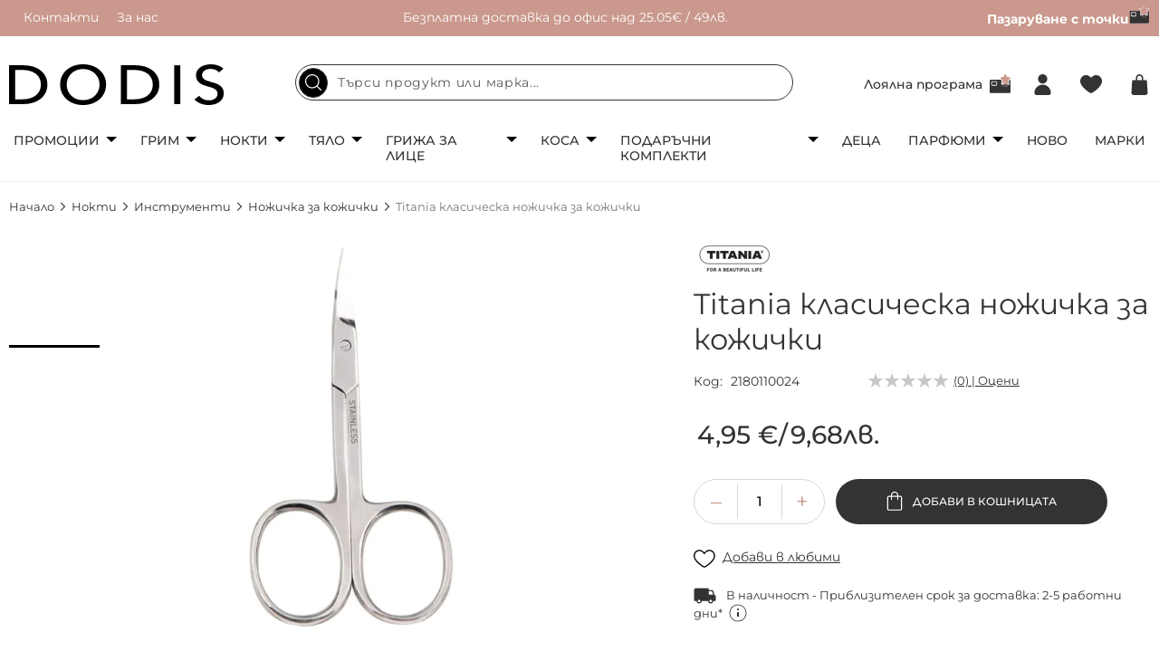

--- FILE ---
content_type: text/html; charset=UTF-8
request_url: https://www.dodis.bg/titania-klasicheska-nozichka-za-kozichki.html
body_size: 33997
content:
<!doctype html>
<html lang="bg-bg">
    <head prefix="og: http://ogp.me/ns# fb: http://ogp.me/ns/fb# product: http://ogp.me/ns/product#">
        <script>
    var LOCALE = 'bg\u002DBG';
    var BASE_URL = 'https\u003A\u002F\u002Fwww.dodis.bg\u002F';
    var require = {
        'baseUrl': 'https\u003A\u002F\u002Fwww.dodis.bg\u002Fstatic\u002Fversion1767083002\u002Ffrontend\u002FStenik\u002Fcypho\u002Fbg_BG'
    };</script>        <meta charset="utf-8"/>
<meta name="title" content="Titania класическа ножичка за кожички  - Ножичка за кожички - Онлайн парфюмерия и козметика | dodis.bg"/>
<meta name="description" content="С тази удобна ножичка изработена от неръждаема стомана можете прецизно да изрежете кожичките си. Продуктът се предлага опакован на блистер."/>
<meta name="robots" content="INDEX,FOLLOW"/>
<meta name="viewport" content="width=device-width, initial-scale=1, maximum-scale=1, user-scalable=no"/>
<meta name="format-detection" content="telephone=no"/>
<title>Titania класическа ножичка за кожички  - Ножичка за кожички - Онлайн парфюмерия и козметика | dodis.bg | Dodis.bg</title>
<link  rel="stylesheet" type="text/css"  media="all" href="https://www.dodis.bg/static/version1767083002/frontend/Stenik/cypho/bg_BG/css/styles-m.css" />
<link  rel="stylesheet" type="text/css"  media="all" href="https://www.dodis.bg/static/version1767083002/frontend/Stenik/cypho/bg_BG/mage/gallery/gallery.css" />
<link  rel="stylesheet" type="text/css"  media="all" href="https://www.dodis.bg/static/version1767083002/frontend/Stenik/cypho/bg_BG/Amasty_BannersLite/css/style.css" />
<link  rel="stylesheet" type="text/css"  media="screen and (min-width: 768px)" href="https://www.dodis.bg/static/version1767083002/frontend/Stenik/cypho/bg_BG/css/styles-l.css" />
<script  type="text/javascript"  src="https://www.dodis.bg/static/version1767083002/frontend/Stenik/cypho/bg_BG/requirejs/require.js"></script>
<script  type="text/javascript"  src="https://www.dodis.bg/static/version1767083002/frontend/Stenik/cypho/bg_BG/mage/requirejs/mixins.js"></script>
<script  type="text/javascript"  src="https://www.dodis.bg/static/version1767083002/frontend/Stenik/cypho/bg_BG/requirejs-config.js"></script>
<script  type="text/javascript"  src="https://www.dodis.bg/static/version1767083002/frontend/Stenik/cypho/bg_BG/Smile_ElasticsuiteTracker/js/tracking.js"></script>
<link rel="preload" as="font" crossorigin="anonymous" href="https://www.dodis.bg/static/version1767083002/frontend/Stenik/cypho/bg_BG/fonts/Montserrat/Montserrat-Light.woff" />
<link rel="preload" as="font" crossorigin="anonymous" href="https://www.dodis.bg/static/version1767083002/frontend/Stenik/cypho/bg_BG/fonts/Montserrat/Montserrat-Regular.woff" />
<link rel="preload" as="font" crossorigin="anonymous" href="https://www.dodis.bg/static/version1767083002/frontend/Stenik/cypho/bg_BG/fonts/Montserrat/Montserrat-Medium.woff" />
<link rel="preload" as="font" crossorigin="anonymous" href="https://www.dodis.bg/static/version1767083002/frontend/Stenik/cypho/bg_BG/fonts/Montserrat/Montserrat-SemiBold.woff" />
<link rel="preload" as="font" crossorigin="anonymous" href="https://www.dodis.bg/static/version1767083002/frontend/Stenik/cypho/bg_BG/fonts/Montserrat/Montserrat-Bold.woff" />
<link rel="preload" as="font" crossorigin="anonymous" href="https://www.dodis.bg/static/version1767083002/frontend/Stenik/cypho/bg_BG/fonts/Luma-Icons.woff2" />
<link  rel="canonical" href="https://www.dodis.bg/titania-klasicheska-nozichka-za-kozichki.html" />
<link  rel="icon" type="image/x-icon" href="https://www.dodis.bg/media/favicon/stores/1/favicon-16x16.png" />
<link  rel="shortcut icon" type="image/x-icon" href="https://www.dodis.bg/media/favicon/stores/1/favicon-16x16.png" />
<meta name="google-site-verification" content="OiSwqE4XThC7uLaIubnTanorcGMcTpL-ZHsxnarcsWQ" />                <script >
        window.getWpGA4Cookie = function(name) {
            match = document.cookie.match(new RegExp(name + '=([^;]+)'));
            if (match) return decodeURIComponent(match[1].replace(/\+/g, ' ')) ;
        };

        window.dataLayer = window.dataLayer || [];
                var dl4Objects = [{"pageName":"Titania \u043a\u043b\u0430\u0441\u0438\u0447\u0435\u0441\u043a\u0430 \u043d\u043e\u0436\u0438\u0447\u043a\u0430 \u0437\u0430 \u043a\u043e\u0436\u0438\u0447\u043a\u0438  - \u041d\u043e\u0436\u0438\u0447\u043a\u0430 \u0437\u0430 \u043a\u043e\u0436\u0438\u0447\u043a\u0438 - \u041e\u043d\u043b\u0430\u0439\u043d \u043f\u0430\u0440\u0444\u044e\u043c\u0435\u0440\u0438\u044f \u0438 \u043a\u043e\u0437\u043c\u0435\u0442\u0438\u043a\u0430 | dodis.bg | Dodis.bg","pageType":"product","ecommerce":{"currency":"EUR","value":4.95,"items":[{"item_name":"Titania \u043a\u043b\u0430\u0441\u0438\u0447\u0435\u0441\u043a\u0430 \u043d\u043e\u0436\u0438\u0447\u043a\u0430 \u0437\u0430 \u043a\u043e\u0436\u0438\u0447\u043a\u0438","affiliation":"Main Website - Main Website Store - Default Store View","item_id":"2180110024","price":4.95,"item_category":"\u041d\u043e\u043a\u0442\u0438","item_category2":"\u0418\u043d\u0441\u0442\u0440\u0443\u043c\u0435\u043d\u0442\u0438","item_category3":"\u041d\u043e\u0436\u0438\u0447\u043a\u0430 \u0437\u0430 \u043a\u043e\u0436\u0438\u0447\u043a\u0438","item_list_name":"\u041d\u043e\u043a\u0442\u0438\/\u0418\u043d\u0441\u0442\u0440\u0443\u043c\u0435\u043d\u0442\u0438\/\u041d\u043e\u0436\u0438\u0447\u043a\u0430 \u0437\u0430 \u043a\u043e\u0436\u0438\u0447\u043a\u0438","item_list_id":"90","item_stock_status":"In stock","item_sale_product":"No","item_reviews_count":"0","item_reviews_score":"0"}]},"event":"view_item"}];
        for (var i in dl4Objects) {
            window.dataLayer.push({ecommerce: null});
            window.dataLayer.push(dl4Objects[i]);
        }
                var wpGA4Cookies = ['wp_ga4_user_id','wp_ga4_customerGroup'];
        wpGA4Cookies.map(function(cookieName) {
            var cookieValue = window.getWpGA4Cookie(cookieName);
            if (cookieValue) {
                var dl4Object = {};
                dl4Object[cookieName.replace('wp_ga4_', '')] = cookieValue;
                window.dataLayer.push(dl4Object);
            }
        });
    </script>

    <!-- Google Tag Manager -->
<script >
    (function(w,d,s,l,i){w[l]=w[l]||[];w[l].push({'gtm.start':
    new Date().getTime(),event:'gtm.js'});var f=d.getElementsByTagName(s)[0],
    j=d.createElement(s),dl=l!='dataLayer'?'&l='+l:'';j.async=true;j.src=
    'https://www.googletagmanager.com/gtm.js?id='+i+dl;f.parentNode.insertBefore(j,f);
    })(window,document,'script','dataLayer','GTM-KL2KS2HR');
</script>
<!-- End Google Tag Manager -->
    <script type="text/x-magento-init">
        {
            "*": {
                "Magento_PageCache/js/form-key-provider": {
                    "isPaginationCacheEnabled":
                        0                }
            }
        }
    </script>
<script type="text&#x2F;javascript" src="https&#x3A;&#x2F;&#x2F;chimpstatic.com&#x2F;mcjs-connected&#x2F;js&#x2F;users&#x2F;54e3d5c46c770be0833f2ebfc&#x2F;9c4a35eef7785befe9825110b.js" defer="defer">
</script><script >
//<![CDATA[
try {
    smileTracker.setConfig({
        beaconUrl        : 'https://www.dodis.bg/elasticsuite/tracker/hit/image/h.png',
        telemetryUrl     : 'https://t.elasticsuite.io/track',
        telemetryEnabled : '1',
        sessionConfig    : {"visit_cookie_name":"STUID","visit_cookie_lifetime":"3600","visitor_cookie_lifetime":"365","visitor_cookie_name":"STVID","domain":"www.dodis.bg","path":"\/"},
    });

    smileTracker.addPageVar('store_id', '1');

    require(['Smile_ElasticsuiteTracker/js/user-consent'], function (userConsent) {
        if (userConsent({"cookieRestrictionEnabled":"0","cookieRestrictionName":"user_allowed_save_cookie"})) {
            smileTracker.sendTag();
        }
    });
} catch (err) {
    ;
}
//]]>
</script>

<meta name="twitter:title" content="Titania класическа ножичка за кожички" />
<meta name="twitter:description" content="С тази удобна ножичка изработена от неръждаема стомана можете прецизно да изрежете кожичките си.Продуктът се предлага опакован на блистер. Защитен от външни влияния и повреди.Стандарт за качество. ..." />
<meta name="twitter:image" content="https://www.dodis.bg/media/catalog/product/cache/87f2a6fa5649fce57094676a53173e4e/1/6/1629.jpg" />
<meta name="twitter:url" content="https://www.dodis.bg/titania-klasicheska-nozichka-za-kozichki.html" />
<meta name="twitter:card" content="summary" />
<meta property="og:title" content="Titania класическа ножичка за кожички" />
<meta property="og:description" content="С тази удобна ножичка изработена от неръждаема стомана можете прецизно да изрежете кожичките си.Продуктът се предлага опакован на блистер. Защитен от външни влияния и повреди.Стандарт за качество. ..." />
<meta property="og:image" content="https://www.dodis.bg/media/catalog/product/cache/87f2a6fa5649fce57094676a53173e4e/1/6/1629.jpg" />
<meta property="og:url" content="https://www.dodis.bg/titania-klasicheska-nozichka-za-kozichki.html" />
<meta property="og:type" content="og:product" />
<meta property="product:price:amount" content="4.95" />
<meta property="product:price:currency"
      content="EUR"/>
    <link rel="alternate" hreflang="bg-bg" href="https://www.dodis.bg/titania-klasicheska-nozichka-za-kozichki.html" />
        </head>
    <body data-container="body"
          data-mage-init='{"loaderAjax": {}, "loader": { "icon": "https://www.dodis.bg/static/version1767083002/frontend/Stenik/cypho/bg_BG/images/loader-2.gif"}}'
        id="html-body" class="catalog-product-view product-titania-klasicheska-nozichka-za-kozichki page-layout-1column">
        <!-- Google Tag Manager (noscript) -->
<noscript><iframe src="https://www.googletagmanager.com/ns.html?id=GTM-KL2KS2HR"
height="0" width="0" style="display:none;visibility:hidden"></iframe></noscript>
<!-- End Google Tag Manager (noscript) -->

<div class="cookie-status-message" id="cookie-status">
    The store will not work correctly when cookies are disabled.</div>
<script type="text&#x2F;javascript">document.querySelector("#cookie-status").style.display = "none";</script>
<script type="text/x-magento-init">
    {
        "*": {
            "cookieStatus": {}
        }
    }
</script>

<script type="text/x-magento-init">
    {
        "*": {
            "mage/cookies": {
                "expires": null,
                "path": "\u002F",
                "domain": ".www.dodis.bg",
                "secure": true,
                "lifetime": "604800"
            }
        }
    }
</script>
    <noscript>
        <div class="message global noscript">
            <div class="content">
                <p>
                    <strong>JavaScript изглежда да бъде прекратен във вашия браузър.</strong>
                    <span>
                        За най-добър опит на нашия сайт не забравяйте да включите Javascript във вашия браузър.                    </span>
                </p>
            </div>
        </div>
    </noscript>

<script>
    window.cookiesConfig = window.cookiesConfig || {};
    window.cookiesConfig.secure = true;
</script><script>    require.config({
        map: {
            '*': {
                wysiwygAdapter: 'mage/adminhtml/wysiwyg/tiny_mce/tinymceAdapter'
            }
        }
    });</script><div class="page-wrapper"><header class="page-header"><div class="panel wrapper"><div class="panel header"><div class="header-left-wrapper"><ul>
<li><a href="/contact">Контакти</a></li>
<li><a href="/about.html">За нас</a></li>
</ul></div><div class="header-center-wrapper"><p>Безплатна доставка до офис над 25.05€ / 49лв.</p></div><div class="header-right-wrapper"><ul>
<li><strong><a href="/pazaruvay-s-tochki.html">Пазаруване с точки<picture><source type="image/webp" srcset="https://www.dodis.bg/media/.renditions/wysiwyg/Capture_1__1.webp" width="23" height="20"><img src="https://www.dodis.bg/media/.renditions/wysiwyg/Capture_1__1.png" alt="" width="23" height="20" loading="lazy"></picture></a></strong></li>
</ul></div></div></div><div class="header content"><span data-action="toggle-nav" class="action nav-toggle"><span>Меню</span></span>
<a
    class="logo"
    href="https://www.dodis.bg/"
    title=""
    aria-label="store logo">
    <img src="https://www.dodis.bg/static/version1767083002/frontend/Stenik/cypho/bg_BG/images/logo.svg"
         title=""
         alt=""
            width="238"            height="45"    />
</a>

<div class="block block-search">
    <a href="javascript:;" class="search-mobile-icon"></a>
    <form
        id="minisearch-form-top-search"
        class="form minisearch"
        action="https://www.dodis.bg/catalogsearch/result/"
        method="get"
    >
        <input
            id="minisearch-input-top-search"
            type="text"
            name="q"
            value=""
            placeholder="Търси продукт или марка..."
            class="input-text"
            maxlength="128"
            role="combobox"
            aria-haspopup="false"
            aria-autocomplete="both"
            aria-expanded="false"
            autocomplete="off"
            data-block="autocomplete-form"
            data-mage-init="&#x7B;&quot;quickSearch&quot;&#x3A;&#x7B;&quot;formSelector&quot;&#x3A;&quot;&#x23;minisearch-form-top-search&quot;,&quot;url&quot;&#x3A;&quot;https&#x3A;&#x5C;&#x2F;&#x5C;&#x2F;www.dodis.bg&#x5C;&#x2F;search&#x5C;&#x2F;ajax&#x5C;&#x2F;suggest&#x5C;&#x2F;&quot;,&quot;destinationSelector&quot;&#x3A;&quot;&#x23;minisearch-autocomplete-top-search&quot;,&quot;templates&quot;&#x3A;&#x7B;&quot;term&quot;&#x3A;&#x7B;&quot;title&quot;&#x3A;&quot;&#x5C;u041d&#x5C;u0430&#x5C;u0439-&#x5C;u0442&#x5C;u044a&#x5C;u0440&#x5C;u0441&#x5C;u0435&#x5C;u043d&#x5C;u0438&quot;,&quot;template&quot;&#x3A;&quot;Smile_ElasticsuiteCore&#x5C;&#x2F;autocomplete&#x5C;&#x2F;term&quot;&#x7D;,&quot;product&quot;&#x3A;&#x7B;&quot;title&quot;&#x3A;&quot;&#x5C;u041f&#x5C;u0440&#x5C;u043e&#x5C;u0434&#x5C;u0443&#x5C;u043a&#x5C;u0442&#x5C;u0438&quot;,&quot;template&quot;&#x3A;&quot;Smile_ElasticsuiteCatalog&#x5C;&#x2F;autocomplete&#x5C;&#x2F;product&quot;&#x7D;,&quot;category&quot;&#x3A;&#x7B;&quot;title&quot;&#x3A;&quot;&#x5C;u041a&#x5C;u0430&#x5C;u0442&#x5C;u0435&#x5C;u0433&#x5C;u043e&#x5C;u0440&#x5C;u0438&#x5C;u0438&quot;,&quot;template&quot;&#x3A;&quot;Smile_ElasticsuiteCatalog&#x5C;&#x2F;autocomplete&#x5C;&#x2F;category&quot;&#x7D;,&quot;product_attribute&quot;&#x3A;&#x7B;&quot;title&quot;&#x3A;&quot;&#x5C;u0410&#x5C;u0442&#x5C;u0440&#x5C;u0438&#x5C;u0431&#x5C;u0443&#x5C;u0442&#x5C;u0438&quot;,&quot;template&quot;&#x3A;&quot;Smile_ElasticsuiteCatalog&#x5C;&#x2F;autocomplete&#x5C;&#x2F;product-attribute&quot;,&quot;titleRenderer&quot;&#x3A;&quot;Smile_ElasticsuiteCatalog&#x5C;&#x2F;js&#x5C;&#x2F;autocomplete&#x5C;&#x2F;product-attribute&quot;&#x7D;&#x7D;,&quot;priceFormat&quot;&#x3A;&#x7B;&quot;pattern&quot;&#x3A;&quot;&#x25;s&#x5C;u00a0&#x5C;u20ac&quot;,&quot;precision&quot;&#x3A;2,&quot;requiredPrecision&quot;&#x3A;2,&quot;decimalSymbol&quot;&#x3A;&quot;,&quot;,&quot;groupSymbol&quot;&#x3A;&quot;&#x5C;u00a0&quot;,&quot;groupLength&quot;&#x3A;3,&quot;integerRequired&quot;&#x3A;false&#x7D;,&quot;minSearchLength&quot;&#x3A;&quot;2&quot;&#x7D;&#x7D;"
        />
        <div id="minisearch-autocomplete-top-search" class="search-autocomplete"></div>
        <button type="submit" class="search" title="Търсене"></button>
            </form>
    <a href="javascript:;" class="search-mobile-close-icon"></a>
</div>
<script type="text/x-magento-init">
    {
        ".search-mobile-icon": {
            "js/mobile-search-toggle": {}
        }
    }
</script><a class="header-loyalty-icon" href="https://www.dodis.bg/loyalty/">
    Лоялна програма</a>




<div class="header-customer-wrapper">
            <a
            class="header-login-icon"
            href="https://www.dodis.bg/customer/account/login/"
            title="Вход"
        >
        </a>
    </div>



<a
    class="header-wishlist-icon"
    href="https://www.dodis.bg/wishlist/"    title="Любими"
    data-bind="scope: 'wishlist'"    
>
    <span class="counter" data-bind="visible: wishlist().counter" style="display:none;"><!-- ko text: wishlist().counter --><!-- /ko --></span>
</a>
<script type="text/x-magento-init">
    {
        "*": {
            "Magento_Ui/js/core/app": {
                "components": {
                    "wishlist": {
                        "component": "Magento_Wishlist/js/view/wishlist"
                    }
                }
            }
        }
    }
</script>
<div data-block="minicart" class="minicart-wrapper">
    <a
        class="action showcart"
        href="https://www.dodis.bg/checkout/cart/"
        data-bind="scope: 'minicart_content'"
    >
        <span
            class="counter qty empty"
            data-bind="css: { empty: !!getCartParam('summary_count') == false && !isLoading() },
               blockLoader: isLoading"
        >
            <!-- ko if: getCartParam('summary_count') -->
                <!-- ko text: getCartParam('summary_count').toLocaleString(window.LOCALE) --><!-- /ko -->
            <!-- /ko -->
        </span>
    </a>
            <div
            class="block block-minicart"
            data-role="dropdownDialog"
            data-mage-init='
            {"dropdownDialog":{
                "appendTo":"[data-block=minicart]",
                "triggerTarget":".showcart",
                "timeout": "2000",
                "closeOnMouseLeave": false,
                "closeOnEscape": true,
                "triggerClass":"active",
                "parentClass":"active",
                "buttons":[]}
            }'
        >
            <div id="minicart-content-wrapper" data-bind="scope: 'minicart_content'">
                <!-- ko template: getTemplate() --><!-- /ko -->
            </div>
                    </div>
        <script>window.checkout = {"shoppingCartUrl":"https:\/\/www.dodis.bg\/checkout\/cart\/","checkoutUrl":"https:\/\/www.dodis.bg\/checkout\/","updateItemQtyUrl":"https:\/\/www.dodis.bg\/checkout\/sidebar\/updateItemQty\/","removeItemUrl":"https:\/\/www.dodis.bg\/checkout\/sidebar\/removeItem\/","imageTemplate":"Magento_Catalog\/product\/image_with_borders","baseUrl":"https:\/\/www.dodis.bg\/","minicartMaxItemsVisible":3,"websiteId":"1","maxItemsToDisplay":10,"storeId":"1","storeGroupId":"1","agreementIds":["1","2","3"],"customerLoginUrl":"https:\/\/www.dodis.bg\/customer\/account\/login\/referer\/aHR0cHM6Ly93d3cuZG9kaXMuYmcvdGl0YW5pYS1rbGFzaWNoZXNrYS1ub3ppY2hrYS16YS1rb3ppY2hraS5odG1s\/","isRedirectRequired":false,"autocomplete":"off","captcha":{"user_login":{"isCaseSensitive":false,"imageHeight":50,"imageSrc":"","refreshUrl":"https:\/\/www.dodis.bg\/captcha\/refresh\/","isRequired":false,"timestamp":1769239420}}}</script>    <script type="text/x-magento-init">
        {
            "[data-block='minicart']": {
                "Magento_Ui/js/core/app": {"components":{"minicart_content":{"children":{"subtotal.container":{"children":{"subtotal":{"children":{"subtotal.totals":{"config":{"display_cart_subtotal_incl_tax":0,"display_cart_subtotal_excl_tax":1,"template":"Magento_Tax\/checkout\/minicart\/subtotal\/totals"},"children":{"subtotal.totals.msrp":{"component":"Magento_Msrp\/js\/view\/checkout\/minicart\/subtotal\/totals","config":{"displayArea":"minicart-subtotal-hidden","template":"Magento_Msrp\/checkout\/minicart\/subtotal\/totals"}}},"component":"Magento_Tax\/js\/view\/checkout\/minicart\/subtotal\/totals"}},"component":"uiComponent","config":{"template":"Magento_Checkout\/minicart\/subtotal"}}},"component":"uiComponent","config":{"displayArea":"subtotalContainer"}},"item.renderer":{"component":"Magento_Checkout\/js\/view\/cart-item-renderer","config":{"displayArea":"defaultRenderer","template":"Magento_Checkout\/minicart\/item\/default"},"children":{"item.image":{"component":"Magento_Catalog\/js\/view\/image","config":{"template":"Magento_Catalog\/product\/image","displayArea":"itemImage"}},"checkout.cart.item.price.sidebar":{"component":"uiComponent","config":{"template":"Magento_Checkout\/minicart\/item\/price","displayArea":"priceSidebar"}}}},"extra_info":{"component":"uiComponent","config":{"displayArea":"extraInfo"}},"promotion":{"component":"uiComponent","config":{"displayArea":"promotion"}}},"config":{"itemRenderer":{"default":"defaultRenderer","simple":"defaultRenderer","virtual":"defaultRenderer"},"template":"Magento_Checkout\/minicart\/content"},"component":"Magento_Checkout\/js\/view\/minicart"}},"types":[]}            },
            "*": {
                "Magento_Ui/js/block-loader": "https\u003A\u002F\u002Fwww.dodis.bg\u002Fstatic\u002Fversion1767083002\u002Ffrontend\u002FStenik\u002Fcypho\u002Fbg_BG\u002Fimages\u002Floader\u002D1.gif"
            }
        }
    </script>
</div>
</div></header>    <div class="sections nav-sections">
                <div class="section-items nav-sections-items"
             data-mage-init='{"tabs":{"openedState":"active"}}'>
                                            <div class="section-item-title nav-sections-item-title"
                     data-role="collapsible">
                    <a class="nav-sections-item-switch"
                       data-toggle="switch" href="#store.menu">
                        Меню                    </a>
                </div>
                <div class="section-item-content nav-sections-item-content"
                     id="store.menu"
                     data-role="content">
                    <nav class="navigation">
    <ul class="main-menu">
                    <li>
                <p><a class="main-cat has-sub-navs" href="/promotzii.html">Промоции</a></p>
<div class="sub-nav-wrapper">
<ul class="sub-nav">
<li><a href="/promotzii/promotsii-grim.html">Промоции грим</a> <a href="/promotzii/promotsii-aksesoari.html">Промоции аксесоари</a> <a href="/promotzii/promotsii-grizha-za-kozhata.html">Промоции грижа за кожата</a> <a href="/promotzii/spetsialni-namaleniya.html">Транспортни дефекти</a> <a href="/promotzii/podaraci-pri-pokupka.html">Подарък при покупка</a> <a href="/pazaruvay-s-tochki.html">Пазаруване с точки</a></li>
<li class="banner"><picture><source type="image/webp" srcset="https://www.dodis.bg/media/.renditions/wysiwyg/5.webp" alt="банер в навигация" width="300" height="375"><img src="https://www.dodis.bg/media/.renditions/wysiwyg/5.jpg" alt="банер в навигация" width="300" height="375" loading="lazy"></picture></li>
</ul>
</div>            </li>
                            <li>
                <p><a class="main-cat has-sub-navs" href="/grim.html">Грим</a></p>
<div class="sub-nav-wrapper">
<ul class="sub-nav">
<li><a class="has-sub" href="/grim/limitirani-kolektzii.html">Лимитирани колекции</a>
<ul class="sub-sub-nav">
<li><a href="/grim/limitirani-kolektzii/essence-advent-calendar.html">ADVENT CALENDAR</a></li>
<li><a href="/grim/limitirani-kolektzii/wibo-prism.html">Wibo Prism</a></li>
<li><a href="/grim/limitirani-kolektzii/wibo-makeup-junkie.html">Wibo Makeup Junkie</a></li>
<li><a href="/grim/limitirani-kolektzii/lovely-cozy-feeling.html">Lovely Cozy Feeling</a></li>
<li><a href="/grim/limitirani-kolektzii/me-myself-and-nam.html">Me, Myself and NAM</a></li>
<li><a href="/grim/limitirani-kolektzii/nam-clean-simple-beautiful.html">NAM Clean. Simple. Beautiful.</a></li>
<li><a href="/grim/limitirani-kolektzii/bh-x-doja-cat.html">BH x DOJA CAT</a></li>
<li><a href="/grim/limitirani-kolektzii/bh-x-ivi-cruz.html">BH x Ivi Cruz</a></li>
<li><a href="/grim/limitirani-kolektzii.html">Виж всички</a></li>
</ul>
</li>
<li><a class="has-sub" href="/grim/litze.html">Лице</a>
<ul class="sub-sub-nav">
<li><a href="/grim/litze/fon-du-ten.html">Фон дьо тен</a></li>
<li><a href="/grim/litze/pudra.html">Пудра</a></li>
<li><a href="/grim/litze/ruz.html">Руж</a></li>
<li><a href="/grim/litze/hailaitar.html">Хайлайтър</a></li>
<li><a href="/grim/litze/korektor.html">Коректор</a></li>
<li><a href="/grim/litze/fiksirane.html">Фиксиране</a></li>
<li><a href="/grim/litze/konturirane.html">Контуриране</a></li>
<li><a href="/grim/litze/osnova-i-baza.html">Основа и база</a></li>
<li><a href="/grim/litze/multifunktzionalna.html">Мултифункционални палитри</a></li>
<li><a class="view-all" href="/grim/litze.html">Виж всички</a></li>
</ul>
</li>
<li><a class="has-sub" href="/grim/ochi.html">Очи</a>
<ul class="sub-sub-nav">
<li><a href="/grim/ochi/senki.html">Сенки</a></li>
<li><a href="/grim/ochi/spirala.html">Спирала</a></li>
<li><a href="/grim/ochi/ochna-liniia.html">Очна линия</a></li>
<li><a href="/grim/ochi/moliv-za-ochi.html">Молив за очи</a></li>
<li><a href="/grim/ochi/baza-za-senki.html">База за сенки</a></li>
<li><a href="/grim/ochi/izkustveni-migli.html">Изкуствени мигли</a></li>
<li><a class="view-all" href="/grim/ochi.html">Виж всички</a></li>
</ul>
</li>
<li><a class="has-sub" href="/grim/vezdi.html">Вежди</a>
<ul class="sub-sub-nav">
<li><a href="/grim/vezdi/moliv-za-vezdi.html">Молив за вежди</a></li>
<li><a href="/grim/vezdi/gel-za-vezdi.html">Гел за вежди</a></li>
<li><a href="/grim/vezdi/pomada-za-vezdi.html">Помада за вежди</a></li>
<li><a href="/grim/vezdi/pudra-za-vezdi.html">Пудра за вежди</a></li>
<li><a href="/grim/vezdi/kana-i-boya-za-vezhdi.html">Къна и боя за вежди</a></li>
<li><a class="view-all" href="/grim/vezdi.html">Виж всички</a></li>
</ul>
</li>
<li><a class="has-sub" href="/grim/aksesoari-2.html">Аксесоари</a>
<ul class="sub-sub-nav">
<li><a href="/grim/aksesoari-2/chetki-za-grim.html">Четки за грим</a></li>
<li><a href="/grim/aksesoari-2/biuti-blender-i-gabichki.html">Бюти блендер и гъбички</a></li>
<li><a href="/grim/aksesoari-2/ogledalo.html">Огледало</a></li>
<li><a href="/grim/aksesoari-2/ostrilka.html">Острилка</a></li>
<li><a href="/grim/aksesoari-2/kozmetichni-neseseri.html">Козметични несесери</a></li>
<li><a href="/grim/aksesoari-2/tatu-za-litze-i-tialo.html">Тату за лице и тяло</a></li>
<li><a class="view-all" href="/grim/aksesoari-2.html">Виж всички</a></li>
</ul>
</li>
<li><a class="has-sub" href="/grim/ustni.html">Устни</a>
<ul class="sub-sub-nav">
<li><a href="/grim/ustni/chervilo.html">Червило</a></li>
<li><a href="/grim/ustni/glantz-za-ustni.html">Гланц за устни</a></li>
<li><a href="/grim/ustni/moliv-za-ustni.html">Молив за устни</a></li>
<li><a href="/grim/ustni/balsam-za-ustni.html">Балсам за устни</a></li>
<li><a href="/grim/ustni/skrab-za-ustni.html">Скраб за устни</a></li>
<li><a class="view-all" href="/grim/ustni.html">Виж всички</a></li>
</ul>
</li>
<li class="banner"><picture><source type="image/webp" srcset="https://www.dodis.bg/media/.renditions/wysiwyg/Giveaway-45.webp" alt="грим банер" width="480" height="600"><img src="https://www.dodis.bg/media/.renditions/wysiwyg/Giveaway-45.jpg" alt="грим банер" width="480" height="600" loading="lazy"></picture></li>
</ul>
</div>            </li>
                            <li>
                <p><a class="main-cat has-sub-navs" href="/nokti.html">Нокти</a></p>
<div class="sub-nav-wrapper">
<ul class="sub-nav">
<li><a class="has-sub" href="/nokti/instrumenti.html">Инструменти</a>
<ul class="sub-sub-nav">
<li><a href="/nokti/instrumenti/noktorezachka.html">Нокторезачка</a></li>
<li><a href="/nokti/instrumenti/nozichka-za-nokti.html">Ножичка за нокти</a></li>
<li><a href="/nokti/instrumenti/nozichka-za-kozichki.html">Ножичка за кожички</a></li>
<li><a href="/nokti/instrumenti/kleshti.html">Клещи</a></li>
<li><a href="/nokti/instrumenti/premahvane-na-kozichki.html">Премахване на кожички</a></li>
</ul>
</li>
<li><a class="has-sub" href="/nokti/griza-za-nokti.html">Грижа за нокти</a>
<ul class="sub-sub-nav">
<li><a href="/nokti/griza-za-nokti/zazdraviteli.html">Заздравители</a></li>
<li><a href="/nokti/griza-za-nokti/top-lak.html">Топ лак</a></li>
<li><a href="/nokti/griza-za-nokti/baza.html">База за нокти</a></li>
</ul>
</li>
<li><a href="/nokti/lak-za-nokti.html">Лак за нокти</a> <a href="/nokti/pila-za-nokti.html">Пила за нокти</a> <a href="/nokti/lakochistitel.html">Лакочистител</a></li>
<li><a href="/nokti/dekoratziia.html">Декорация</a> <a href="/nokti/drugi.html">Други</a> <a href="/nokti/manikiur-pedikiur.html">Комплект за маникюр/педикюр</a></li>
</ul>
</div>            </li>
                            <li>
                <p><a class="main-cat has-sub-navs" href="/tialo-1.html">Тяло</a></p>
<div class="sub-nav-wrapper">
<ul class="sub-nav">
<li><a class="has-sub" href="/tialo-1/griza-za-tialo.html">Грижа за тяло</a>
<ul class="sub-sub-nav">
<li><a href="/tialo-1/griza-za-tialo/losion-i-krem-za-tialo.html">Лосион и крем за тяло</a></li>
<li><a href="/tialo-1/griza-za-tialo/skrab-za-tialo.html">Скраб за тяло</a></li>
<li><a href="/tialo-1/griza-za-tialo/krem-za-ratze.html">Крем за ръце</a></li>
<li><a href="/tialo-1/griza-za-tialo/dush-gel.html">Душ гел</a></li>
<li><a href="/tialo-1/dezodorant-i-antiperspirant">Дезодорант и антиперспирант</a></li>
<li><a href="/tialo-1/sapun.html">Сапун за ръце</a></li>
<li><a href="/tialo-1/soli-za-vana.html">Соли за вана</a></li>
<li><a href="/tialo-1/griza-za-tialo/glina-i-maska.html">Глина</a></li>
</ul>
</li>
<li><a class="has-sub" href="/tialo-1/kraka.html">Крака</a>
<ul class="sub-sub-nav">
<li><a href="/tialo-1/kraka/krem-za-kraka.html">Крем за крака и маски</a></li>
<li><a href="/tialo-1/kraka/sprei-za-kraka.html">Спрей за крака</a></li>
<li><a href="/tialo-1/kraka/pudra-i-soli-za-kraka.html">Пудра и соли за крака</a></li>
<li><a href="/tialo-1/kraka/pemza-i-pila-za-peti.html">Пемза и пила за пети</a></li>
<li><a href="/tialo-1/kraka/kiureta-i-rende-za-peti.html">Кюрета и ренде за пети</a></li>
<li><a href="/tialo-1/kraka/stelki-i-gel-za-obuvki.html">Стелки и гел за обувки</a></li>
<li><a href="/tialo-1/kraka/plastiri.html">Пластири</a></li>
</ul>
</li>
<li><a href="/tialo-1/slantzezashtita.html">Слънцезащита</a> <a href="/tialo-1/avtobronzanti.html">Автобронзанти</a> <a href="/tialo-1/gaba-za-tialo.html">Гъба за тяло</a> <a href="/tialo-1/lifestyle-aksesoari.html">Lifestyle аксесоари</a></li>
</ul>
</div>            </li>
                            <li>
                <p><a class="main-cat has-sub-navs" href="/litze-1.html">Грижа за лице</a></p>
<div class="sub-nav-wrapper">
<ul class="sub-nav">
<li><a href="/litze-1/krem-za-litze.html">Крем за лице</a> <a href="/litze-1/krem-i-gel-za-okoloochnata-zona.html">Крем и гел за околоочната зона</a> <a href="/litze-1/serumi-za-litze.html">Серуми за лице</a> <a href="/litze-1/skrab-za-litze.html">Скраб за лице</a> <a href="/litze-1/maska-za-litze.html">Маска за лице</a> <a href="/litze-1/maska-i-pachove-za-ochi.html">Маска и пачове за очи</a></li>
<li><a href="/litze-1/maska-za-ustni.html">Маска за устни</a> <a href="/litze-1/sprei-za-litze.html">Спрей за лице</a> <a href="/litze-1/pochistvane-na-kozata.html">Почистване на кожата</a> <a href="/litze-1/otstraniavane-na-grim.html">Отстраняване на грим</a> <a href="/litze-1/ustna-higiena.html">Устна хигиена</a> <a href="/litze-1/bg-catalog-details-226.html">Мъжка грижа</a></li>
<li><a class="has-sub" href="/litze-1/aksesoari-1.html">Аксесоари</a>
<ul class="sub-sub-nav">
<li><a href="/litze-1/aksesoari-1/pinseta.html">Пинсета</a></li>
<li><a href="/litze-1/aksesoari-1/migloizvivachka.html">Миглоизвивачка</a></li>
<li><a href="/litze-1/aksesoari-1/masazor-za-litze.html">Масажор за лице</a></li>
</ul>
</li>
</ul>
</div>            </li>
                            <li>
                <p><a class="main-cat has-sub-navs" href="/kosa.html">Коса</a></p>
<div class="sub-nav-wrapper">
<ul class="sub-nav">
<li><a class="has-sub" href="/kosa/grizha-za-kosata.html">Грижа за косата</a>
<ul class="sub-sub-nav">
<li><a href="/kosa/grizha-za-kosata/bond-plex.html">BOND PLEX</a></li>
<li><a href="/kosa/grizha-za-kosata/shampoan.html">Шампоан</a></li>
<li><a href="/kosa/grizha-za-kosata/balsam-za-kosa.html">Балсам за коса</a></li>
<li><a href="/kosa/grizha-za-kosata/maska-za-kosa.html">Маска за коса</a></li>
<li><a href="/kosa/grizha-za-kosata/grizha-bez-otmivane.html">Грижа без отмиване</a></li>
<li><a href="/kosa/grizha-za-kosata/spetsialna-grizha-za-kosa.html">Специална грижа</a></li>
</ul>
</li>
<li><a class="has-sub" href="/kosa/chetka-za-kosa.html">Четка за коса</a>
<ul class="sub-sub-nav">
<li><a href="/kosa/chetka-za-kosa/ezednevna.html">Ежедневна</a></li>
<li><a href="/kosa/chetka-za-kosa/oformiane.html">Оформяне</a></li>
<li><a href="/kosa/chetka-za-kosa/lesno-razresvane.html">Лесно разресване</a></li>
<li><a href="/kosa/chetka-za-kosa/dalga-kosa.html">Дълга коса</a></li>
<li><a href="/kosa/chetka-za-kosa/ekologichno-chista.html">Екологично чиста</a></li>
</ul>
</li>
<li><a class="has-sub" href="/kosa/aksesoari.html">Аксесоари</a>
<ul class="sub-sub-nav">
<li><a href="/kosa/aksesoari/lastitzi-za-kosa.html">Ластици за коса</a></li>
<li><a href="/kosa/aksesoari/shnoli-i-fibi.html">Шноли и фиби</a></li>
<li><a href="/kosa/aksesoari/diadema.html">Диадема</a></li>
<li><a href="/kosa/aksesoari/komplekt.html">Комплект</a></li>
<li><a href="/kosa/aksesoari/drugi-1.html">Други</a></li>
<li><a href="/kosa/aksesoari/rolki-za-kosa.html">Ролки за коса</a></li>
</ul>
</li>
<li><a href="/kosa/vremenna-boia-za-kosa.html">Временна боя за коса</a> <a href="/kosa/bg-catalog-details-212.html">Отстранител на боя</a> <a href="/kosa/greben.html">Гребен</a> <a href="/kosa/nozitza-za-podstrigvane-i-filator.html">Ножица за подстригване и филатор</a></li>
</ul>
</div>            </li>
                            <li>
                <p><a class="main-cat has-sub-navs" href="/podarachni-komplekti-tialo.html">Подаръчни комплекти</a></p>
<div class="sub-nav-wrapper">
<ul class="sub-nav">
<li><a href="/podarachni-komplekti-tialo/spa-komplekti-grizha-za-tialoto.html">СПА комплекти</a> <a href="/podarachni-komplekti-tialo/grim-komplekti.html">Грим комплекти</a> <a href="/podarachni-komplekti-tialo/detski-komplekti.html">Детски комплекти</a> <a href="/podarachni-komplekti-tialo/mujki-komplekti.html">Мъжки комплекти</a> <a href="/podarachni-komplekti-tialo/komplekti-grija-za-kojata.html">Комплекти грижа за кожата</a></li>
</ul>
</div>            </li>
                            <li>
                <p><a class="main-cat" href="/detza.html">Деца</a></p>            </li>
                            <li>
                <p><a class="main-cat has-sub-navs" href="/parfiumi.html">Парфюми</a></p>
<div class="sub-nav-wrapper">
<ul class="sub-nav">
<li><a href="/parfiumi/zeni.html">Жени</a> <a href="/parfiumi/maze-1.html">Мъже</a> <a href="/parfiumi/parfiumi-detza.html">Деца</a> <a href="/aromati-za-doma.html">За дома</a></li>
<li class="banner"><picture><source type="image/webp" srcset="https://www.dodis.bg/media/.renditions/wysiwyg/Fragrances0192-copy.webp" width="400" height="500"><img src="https://www.dodis.bg/media/.renditions/wysiwyg/Fragrances0192-copy.jpg" alt="" width="400" height="500" loading="lazy"></picture></li>
</ul>
</div>            </li>
                            <li>
                <p><a class="main-cat" href="/new.html">Ново</a></p>            </li>
                            <li>
                <p><a class="main-cat" href="/brands.html">Марки</a></p>            </li>
            </ul>
            <div class="menu-additional-links">
            <ul>
<li><a href="/pazaruvay-s-tochki.html">Пазаруване с точки</a></li>
<li><a class="phone" href="tel:+35928087840">+359 2 808 78 40</a></li>
<li><a href="/about.html">За нас</a></li>
<li><a href="/dostavka.html">Доставка</a></li>
<li><a href="/usloviia-za-vrashtane.html">Условия за връщане</a></li>
<li><a href="/blog.html">Блог</a></li>
<li><a href="/contact">Контакти</a></li>
</ul>        </div>
    </nav>
<script type="text/x-magento-init">
    {
        "*": {
            "js/mainmenu": {
                "minWidth": "768"
            }
        }
    }
</script>
                </div>
                                            <div class="section-item-title nav-sections-item-title"
                     data-role="collapsible">
                    <a class="nav-sections-item-switch"
                       data-toggle="switch" href="#store.links">
                        Профил                    </a>
                </div>
                <div class="section-item-content nav-sections-item-content"
                     id="store.links"
                     data-role="content">
                    <!-- Account links -->                </div>
                                    </div>
    </div>
<div class="mobile-under-header-msg-row"><p>Безплатна доставка до офис над 25.05€ / 49лв</p></div><div class="breadcrumbs-wrapper">
    <div class="breadcrumbs">
        <ul class="items">
                            <li class="item home">
                                            <a
                            href="https://www.dodis.bg/"
                            title="Начална страница"
                        >
                            <span>
                                Начало                            </span>
                        </a>
                                    </li>
                            <li class="item category79">
                                            <a
                            href="https://www.dodis.bg/nokti.html"
                            title=""
                        >
                            <span>
                                Нокти                            </span>
                        </a>
                                    </li>
                            <li class="item category80">
                                            <a
                            href="https://www.dodis.bg/nokti/instrumenti.html"
                            title=""
                        >
                            <span>
                                Инструменти                            </span>
                        </a>
                                    </li>
                            <li class="item category90">
                                            <a
                            href="https://www.dodis.bg/nokti/instrumenti/nozichka-za-kozichki.html"
                            title=""
                        >
                            <span>
                                Ножичка за кожички                            </span>
                        </a>
                                    </li>
                            <li class="item product">
                                            <span>
                            Titania класическа ножичка за кожички                        </span>
                                    </li>
                    </ul>
    </div>
</div>
<main id="maincontent" class="page-main"><a id="contentarea" tabindex="-1"></a>
<div class="page messages"><div data-placeholder="messages"></div>
<div data-bind="scope: 'messages'">
    <!-- ko if: cookieMessages && cookieMessages.length > 0 -->
    <div aria-atomic="true" role="alert" data-bind="foreach: { data: cookieMessages, as: 'message' }" class="messages">
        <div data-bind="attr: {
            class: 'message-' + message.type + ' ' + message.type + ' message',
            'data-ui-id': 'message-' + message.type
        }">
            <div data-bind="html: $parent.prepareMessageForHtml(message.text)"></div>
        </div>
    </div>
    <!-- /ko -->

    <!-- ko if: messages().messages && messages().messages.length > 0 -->
    <div aria-atomic="true" role="alert" class="messages" data-bind="foreach: {
        data: messages().messages, as: 'message'
    }">
        <div data-bind="attr: {
            class: 'message-' + message.type + ' ' + message.type + ' message',
            'data-ui-id': 'message-' + message.type
        }">
            <div data-bind="html: $parent.prepareMessageForHtml(message.text)"></div>
        </div>
    </div>
    <!-- /ko -->
</div>
<script type="text/x-magento-init">
    {
        "*": {
            "Magento_Ui/js/core/app": {
                "components": {
                        "messages": {
                            "component": "Magento_Theme/js/view/messages"
                        }
                    }
                }
            }
    }
</script>
</div><div class="columns"><div class="column main"><div class="product-view-top"><div class="page-main"><div class="product media">
    <span class="product-labels-wrapper">
			</span>


    <a id="gallery-prev-area" tabindex="-1"></a>
<div class="action-skip-wrapper"><a class="action skip gallery-next-area"
   href="#gallery-next-area">
    <span>
        Преминете към края на галерията на изображенията    </span>
</a>
</div>

<div class="gallery-placeholder _block-content-loading" data-gallery-role="gallery-placeholder">
    <picture class="gallery-placeholder__image"><source type="image/webp" srcset="https://www.dodis.bg/media/catalog/product/cache/8f270e4730d0e76fbdbdd32024c31c82/1/6/1629.webp" alt="main product photo"><img alt="main product photo" class="gallery-placeholder__image" src="https://www.dodis.bg/media/catalog/product/cache/8f270e4730d0e76fbdbdd32024c31c82/1/6/1629.jpg" loading="lazy" /></picture>
</div>

<script type="text/x-magento-init">
    {
        "[data-gallery-role=gallery-placeholder]": {
            "mage/gallery/gallery": {
                "mixins":["magnifier/magnify"],
                "magnifierOpts": {"fullscreenzoom":"20","top":"","left":"","width":"","height":"","eventType":"hover","enabled":false,"mode":"outside"},
                "data": [{"thumb":"https:\/\/www.dodis.bg\/media\/catalog\/product\/cache\/f8738baf35441f3d68569bd6b8693fdf\/1\/6\/1629.jpg","img":"https:\/\/www.dodis.bg\/media\/catalog\/product\/cache\/8f270e4730d0e76fbdbdd32024c31c82\/1\/6\/1629.jpg","full":"https:\/\/www.dodis.bg\/media\/catalog\/product\/cache\/f43945b2f939b8799035ac46787d2854\/1\/6\/1629.jpg","caption":"Titania \u043a\u043b\u0430\u0441\u0438\u0447\u0435\u0441\u043a\u0430 \u043d\u043e\u0436\u0438\u0447\u043a\u0430 \u0437\u0430 \u043a\u043e\u0436\u0438\u0447\u043a\u0438","position":"1","isMain":true,"type":"image","videoUrl":null,"thumb_webp":"https:\/\/www.dodis.bg\/media\/catalog\/product\/cache\/f8738baf35441f3d68569bd6b8693fdf\/1\/6\/1629.webp","img_webp":"https:\/\/www.dodis.bg\/media\/catalog\/product\/cache\/8f270e4730d0e76fbdbdd32024c31c82\/1\/6\/1629.webp","full_webp":"https:\/\/www.dodis.bg\/media\/catalog\/product\/cache\/f43945b2f939b8799035ac46787d2854\/1\/6\/1629.webp"},{"thumb":"https:\/\/www.dodis.bg\/media\/catalog\/product\/cache\/f8738baf35441f3d68569bd6b8693fdf\/1\/6\/1628.jpg","img":"https:\/\/www.dodis.bg\/media\/catalog\/product\/cache\/8f270e4730d0e76fbdbdd32024c31c82\/1\/6\/1628.jpg","full":"https:\/\/www.dodis.bg\/media\/catalog\/product\/cache\/f43945b2f939b8799035ac46787d2854\/1\/6\/1628.jpg","caption":"Titania \u043a\u043b\u0430\u0441\u0438\u0447\u0435\u0441\u043a\u0430 \u043d\u043e\u0436\u0438\u0447\u043a\u0430 \u0437\u0430 \u043a\u043e\u0436\u0438\u0447\u043a\u0438","position":"2","isMain":false,"type":"image","videoUrl":null,"thumb_webp":"https:\/\/www.dodis.bg\/media\/catalog\/product\/cache\/f8738baf35441f3d68569bd6b8693fdf\/1\/6\/1628.webp","img_webp":"https:\/\/www.dodis.bg\/media\/catalog\/product\/cache\/8f270e4730d0e76fbdbdd32024c31c82\/1\/6\/1628.webp","full_webp":"https:\/\/www.dodis.bg\/media\/catalog\/product\/cache\/f43945b2f939b8799035ac46787d2854\/1\/6\/1628.webp"}],
                "options": {"nav":"thumbs","loop":true,"keyboard":true,"arrows":false,"allowfullscreen":true,"showCaption":false,"width":600,"thumbwidth":100,"thumbheight":100,"height":600,"transitionduration":500,"transition":"slide","navarrows":true,"navtype":"slides","navdir":"vertical"},
                "fullscreen": {"nav":"thumbs","loop":true,"navdir":"horizontal","navarrows":false,"navtype":"slides","arrows":true,"showCaption":false,"transitionduration":500,"transition":"slide"},
                 "breakpoints": {"mobile":{"conditions":{"max-width":"767px"},"options":{"options":{"nav":"dots"}}}}            }
        }
    }
</script>
<script type="text/x-magento-init">
    {
        "[data-gallery-role=gallery-placeholder]": {
            "Magento_ProductVideo/js/fotorama-add-video-events": {
                "videoData": [{"mediaType":"image","videoUrl":null,"isBase":true},{"mediaType":"image","videoUrl":null,"isBase":false}],
                "videoSettings": [{"playIfBase":"0","showRelated":"0","videoAutoRestart":"0"}],
                "optionsVideoData": []            }
        }
    }
</script>
<div class="action-skip-wrapper"><a class="action skip gallery-prev-area"
   href="#gallery-prev-area">
    <span>
        Преминете към началото на галерия със снимки    </span>
</a>
</div><a id="gallery-next-area" tabindex="-1"></a>
</div><div class="product-info-main"><div class="page-title-wrapper&#x20;product">
    <h1 class="page-title"
                >
        <span class="base" data-ui-id="page-title-wrapper" itemprop="name">Titania класическа ножичка за кожички</span>    </h1>        <div class="amshopby-option-link">
                        <a href="https://www.dodis.bg/titania"
                title="Titania"
                aria-label="Titania"
                            >
                <picture><source type="image/webp" srcset="https://www.dodis.bg/media/images/cache/amasty/shopby/option_images/slider/resized/90x47/New_Project_89_.webp" title="Titania" alt="Titania"><img src="https://www.dodis.bg/media/images/cache/amasty/shopby/option_images/slider/resized/90x47/New_Project_89_.png" title="Titania" alt="Titania" loading="lazy" /></picture>
            </a>           
                </div>

    </div>
<div class="product-info-under-title">
<div class="product attribute sku">
            <strong class="type">Код</strong>
        <div class="value" itemprop="sku">2180110024</div>
</div>
    <div class="product-reviews-summary short empty">
        <div class="rating-summary">
            <div class="rating-result">
                <span style="width:0%;"><span style="width:0%;"></span></span>            
            </div>        
        </div>
        <div class="reviews-actions">
            <a class="action view" href="https://www.dodis.bg/titania-klasicheska-nozichka-za-kozichki.html#review-form">
                (0) | Оцени            </a>
        </div>
    </div>
<script type="text/x-magento-init">
    {
        ".reviews-actions .action.view": {
            "js/scrollto": {
                "scrollTarget": ".custom-tab-content.reviews",
                "scrollOffset": "50",
                "speed": "800"
            }
        }
    }
</script>
</div><div class="product-info-price"><span class="product-labels-wrapper">
	</span>


<div class="price-box price-final_price" data-role="priceBox" data-product-id="20900" data-price-box="product-id-20900">
    

<span class="price-container price-final_price&#x20;tax&#x20;weee"
         itemprop="offers" itemscope itemtype="http://schema.org/Offer">
        <span  id="product-price-20900"                data-price-amount="4.95"
        data-price-type="finalPrice"
        class="price-wrapper "
    ><span class="price">4,95 €</span><span class="side-price"><span class="side-price-separator"> /</span>9,68 лв.</span></span>
                <meta itemprop="price" content="4.95" />
        <meta itemprop="priceCurrency" content="EUR" />
    </span>

</div></div>

<div class="product-add-form">
    <form data-product-sku="2180110024"
          action="https://www.dodis.bg/checkout/cart/add/uenc/aHR0cHM6Ly93d3cuZG9kaXMuYmcvdGl0YW5pYS1rbGFzaWNoZXNrYS1ub3ppY2hrYS16YS1rb3ppY2hraS5odG1s/product/20900/" method="post"
          id="product_addtocart_form">
        <input type="hidden" name="product" value="20900" />
        <input type="hidden" name="selected_configurable_option" value="" />
        <input type="hidden" name="related_product" id="related-products-field" value="" />
        <input type="hidden" name="item"  value="20900" />
        <input name="form_key" type="hidden" value="PTz31bijvoKhXj6e" />                            <div class="box-tocart">
                        <div class="field-qty">
                <div class="qty-spinner-box">
                                        <input
                        type="number"
                        name="qty"
                        id="qty"
                        min="1"
                        max="10000"                        step="1"
                        value="1"
                        title="&#x041A;-&#x0432;&#x043E;"
                        class="spinner qty"
                        data-validate="{&quot;required-number&quot;:true,&quot;validate-item-quantity&quot;:{&quot;maxAllowed&quot;:10000}}"
                        data-mage-init='{"js/spinner":{}}'
                    />
                </div>
            </div>
                <button
            type="submit"
            title="&#x0414;&#x043E;&#x0431;&#x0430;&#x0432;&#x0438;&#x20;&#x0432;&#x20;&#x043A;&#x043E;&#x0448;&#x043D;&#x0438;&#x0446;&#x0430;&#x0442;&#x0430;"
            class="action primary tocart"
            id="product-addtocart-button"
            disabled
        >
            Добави в кошницата        </button>
        
<div id="instant-purchase" data-bind="scope:'instant-purchase'">
    <!-- ko template: getTemplate() --><!-- /ko -->
</div>
<script type="text/x-magento-init">
    {
        "#instant-purchase": {
            "Magento_Ui/js/core/app": {"components":{"instant-purchase":{"component":"Magento_InstantPurchase\/js\/view\/instant-purchase","config":{"template":"Magento_InstantPurchase\/instant-purchase","buttonText":"Instant Purchase","purchaseUrl":"https:\/\/www.dodis.bg\/instantpurchase\/button\/placeOrder\/"}}}}        }
    }
</script>
    </div>
<script>
    require(['jquery'], function($){

        $(document).on('ajax:addToCart', function() {

            $("html, body").animate({
                scrollTop: $(".page-main").offset().top - 60
            }, 400);
        });
    });
</script>
<script type="text/x-magento-init">
    {
        "#product_addtocart_form": {
            "Magento_Catalog/js/validate-product": {}
        }
    }
</script>
        
                    </form>
</div>

<script type="text/x-magento-init">
    {
        "[data-role=priceBox][data-price-box=product-id-20900]": {
            "priceBox": {
                "priceConfig":  {"productId":"20900","priceFormat":{"pattern":"%s\u00a0\u20ac","precision":2,"requiredPrecision":2,"decimalSymbol":",","groupSymbol":"\u00a0","groupLength":3,"integerRequired":false},"tierPrices":[]}            }
        }
    }
</script>
<div class="product-social-links"><div class="product-addto-links" data-role="add-to-links">
        <a href="#"
       class="action towishlist"
       data-post='{"action":"https:\/\/www.dodis.bg\/wishlist\/index\/add\/","data":{"product":20900,"uenc":"aHR0cHM6Ly93d3cuZG9kaXMuYmcvdGl0YW5pYS1rbGFzaWNoZXNrYS1ub3ppY2hrYS16YS1rb3ppY2hraS5odG1s"}}'
       data-action="add-to-wishlist"><span>Добави в любими</span></a>
<script type="text/x-magento-init">
    {
        "body": {
            "addToWishlist": {"productType":"simple"}        }
    }
</script>
</div>
</div>                                        


            <div class="stock-availability available">
            В наличност -
            Приблизителен срок за доставка: 2-5 работни дни*
                            <div class="info-icon-wrapper">
                    <span class="info-icon"></span>
                    <div class="info-content">
                        <p><strong>БЕЗПЛАТНА доставка за поръчки над 25.05€ / 49лв лева!</strong></p>
<p>Доставяме в срок от 1-3 работни дни*</p>
<p>*Поръчки, направени след 14:00, се обработват на следващия работен ден</p>                    </div>
                </div>
                    </div>
    <div data-bind="scope: 'amasty-rewards-highlight-catalog'">
    <div class="amasty-rewards-loader" data-bind="visible: loader" style="display: none;">
        <img src="https://www.dodis.bg/static/version1767083002/frontend/Stenik/cypho/bg_BG/Amasty_Rewards/images/ajax-loader.gif"
             alt="Ajax loader"/>
    </div>
    <!-- ko template: getTemplate() --><!-- /ko -->
    <script type="text/x-magento-init">
        {
            "*": {
                "Magento_Ui/js/core/app": {"components":{"amasty-rewards-highlight-catalog":{"component":"Amasty_Rewards\/js\/model\/catalog\/guest-highlight-product","productId":"20900","refreshUrl":"https:\/\/www.dodis.bg\/rest\/default\/V1\/rewards\/mine\/guest-highlight\/product\/"}}}            }
        }
    </script>
</div>
</div></div></div><div class="tabs-nav-area">
    <div class="tabs-nav-wrapper">
        <div class="page-main">
            <ul class="tabs-nav">
                <li><a href="javascript:;" class="description">Описание</a></li>
                                                                    <li><a href="javascript:;" class="reviews">Ревюта</a></li>
                            </ul>
        </div>
    </div>
    <div class="tabs-content-wrapper">
        <div class="custom-tab-content description">
            <div class="page-main">
                <span class="custom-tab-title">Описание</span>
                                <div class="custom-tab-content-wrapper">
                    
	<div class="product-description-wrapper">
		<div class="text-page">
			<p>С тази удобна ножичка изработена от неръждаема стомана можете прецизно да изрежете кожичките си.</p>
<p>Продуктът се предлага опакован на блистер. Защитен от външни влияния и повреди.</p>
<p>Стандарт за качество. Произведено в Германия.</p>
<p>&nbsp;</p>		</div>
	</div>
                </div>
                <a href="javascript:;" class="show-more">Виж повече</a>
            </div>
        </div>
                                    <div class="custom-tab-content reviews">
                <div class="page-main">
                    <span class="custom-tab-title">Ревюта</span>
                                        <div class="review-add">
            <form action="https://www.dodis.bg/review/product/post/id/20900/" class="review-form" method="post" id="review-form" data-role="product-review-form" data-bind="scope: 'review-form'">
            <input name="form_key" type="hidden" value="PTz31bijvoKhXj6e" />                        <fieldset class="fieldset review-fieldset" data-hasrequired="&#x2A;&#x20;&#x0417;&#x0430;&#x0434;&#x044A;&#x043B;&#x0436;&#x0438;&#x0442;&#x0435;&#x043B;&#x043D;&#x0438;&#x20;&#x043F;&#x043E;&#x043B;&#x0435;&#x0442;&#x0430;">
                <legend class="legend review-legend">
                    <span>Вие оценявате:</span>
                    <strong>Titania класическа ножичка за кожички</strong>
                </legend>
                                    <span id="input-message-box"></span>
                    <fieldset class="field required review-field-ratings">
                        <legend class="label"><span>Вашата оценка</span></legend>
                        <div class="control">
                            <div class="nested" id="product-review-table">
                                                                    <div class="field choice review-field-rating">
                                        <label class="label" id="Рейтинг_rating_label">
                                            <span>Рейтинг:</span>
                                        </label>
                                        <div class="control review-control-vote">
                                                                                                                                        <input
                                                    type="radio"
                                                    name="ratings[1]"
                                                    id="&#x0420;&#x0435;&#x0439;&#x0442;&#x0438;&#x043D;&#x0433;_1"
                                                    value="1"
                                                    class="radio"
                                                    data-validate="{'rating-required':true}"
                                                    aria-labelledby="&#x0420;&#x0435;&#x0439;&#x0442;&#x0438;&#x043D;&#x0433;_rating_label &#x0420;&#x0435;&#x0439;&#x0442;&#x0438;&#x043D;&#x0433;_1_label" />
                                                <label
                                                    class="rating-1"
                                                    for="&#x0420;&#x0435;&#x0439;&#x0442;&#x0438;&#x043D;&#x0433;_1"
                                                    title="1&#x20;star"
                                                    id="&#x0420;&#x0435;&#x0439;&#x0442;&#x0438;&#x043D;&#x0433;_1_label">
                                                    <span>1 star</span>
                                                </label>
                                                                                                                                            <input
                                                    type="radio"
                                                    name="ratings[1]"
                                                    id="&#x0420;&#x0435;&#x0439;&#x0442;&#x0438;&#x043D;&#x0433;_2"
                                                    value="2"
                                                    class="radio"
                                                    data-validate="{'rating-required':true}"
                                                    aria-labelledby="&#x0420;&#x0435;&#x0439;&#x0442;&#x0438;&#x043D;&#x0433;_rating_label &#x0420;&#x0435;&#x0439;&#x0442;&#x0438;&#x043D;&#x0433;_2_label" />
                                                <label
                                                    class="rating-2"
                                                    for="&#x0420;&#x0435;&#x0439;&#x0442;&#x0438;&#x043D;&#x0433;_2"
                                                    title="2&#x20;stars"
                                                    id="&#x0420;&#x0435;&#x0439;&#x0442;&#x0438;&#x043D;&#x0433;_2_label">
                                                    <span>2 stars</span>
                                                </label>
                                                                                                                                            <input
                                                    type="radio"
                                                    name="ratings[1]"
                                                    id="&#x0420;&#x0435;&#x0439;&#x0442;&#x0438;&#x043D;&#x0433;_3"
                                                    value="3"
                                                    class="radio"
                                                    data-validate="{'rating-required':true}"
                                                    aria-labelledby="&#x0420;&#x0435;&#x0439;&#x0442;&#x0438;&#x043D;&#x0433;_rating_label &#x0420;&#x0435;&#x0439;&#x0442;&#x0438;&#x043D;&#x0433;_3_label" />
                                                <label
                                                    class="rating-3"
                                                    for="&#x0420;&#x0435;&#x0439;&#x0442;&#x0438;&#x043D;&#x0433;_3"
                                                    title="3&#x20;stars"
                                                    id="&#x0420;&#x0435;&#x0439;&#x0442;&#x0438;&#x043D;&#x0433;_3_label">
                                                    <span>3 stars</span>
                                                </label>
                                                                                                                                            <input
                                                    type="radio"
                                                    name="ratings[1]"
                                                    id="&#x0420;&#x0435;&#x0439;&#x0442;&#x0438;&#x043D;&#x0433;_4"
                                                    value="4"
                                                    class="radio"
                                                    data-validate="{'rating-required':true}"
                                                    aria-labelledby="&#x0420;&#x0435;&#x0439;&#x0442;&#x0438;&#x043D;&#x0433;_rating_label &#x0420;&#x0435;&#x0439;&#x0442;&#x0438;&#x043D;&#x0433;_4_label" />
                                                <label
                                                    class="rating-4"
                                                    for="&#x0420;&#x0435;&#x0439;&#x0442;&#x0438;&#x043D;&#x0433;_4"
                                                    title="4&#x20;stars"
                                                    id="&#x0420;&#x0435;&#x0439;&#x0442;&#x0438;&#x043D;&#x0433;_4_label">
                                                    <span>4 stars</span>
                                                </label>
                                                                                                                                            <input
                                                    type="radio"
                                                    name="ratings[1]"
                                                    id="&#x0420;&#x0435;&#x0439;&#x0442;&#x0438;&#x043D;&#x0433;_5"
                                                    value="5"
                                                    class="radio"
                                                    data-validate="{'rating-required':true}"
                                                    aria-labelledby="&#x0420;&#x0435;&#x0439;&#x0442;&#x0438;&#x043D;&#x0433;_rating_label &#x0420;&#x0435;&#x0439;&#x0442;&#x0438;&#x043D;&#x0433;_5_label" />
                                                <label
                                                    class="rating-5"
                                                    for="&#x0420;&#x0435;&#x0439;&#x0442;&#x0438;&#x043D;&#x0433;_5"
                                                    title="5&#x20;stars"
                                                    id="&#x0420;&#x0435;&#x0439;&#x0442;&#x0438;&#x043D;&#x0433;_5_label">
                                                    <span>5 stars</span>
                                                </label>
                                                                                                                                    </div>
                                    </div>
                                                            </div>
                            <input type="hidden" name="validate_rating" class="validate-rating" value="" />
                        </div>
                    </fieldset>
                                <div class="field review-field-nickname required">
                    <label for="nickname_field" class="label"><span>Име:</span></label>
                    <div class="control">
                        <input type="text" name="nickname" id="nickname_field" class="input-text" data-validate="{required:true}" data-bind="value: nickname()" />
                    </div>
                </div>
                <div class="field review-field-summary required">
                    <label for="summary_field" class="label"><span>Заглавиe:</span></label>
                    <div class="control">
                        <input type="text" name="title" id="summary_field" class="input-text" data-validate="{required:true}" data-bind="value: review().title" />
                    </div>
                </div>
                <div class="field review-field-text required">
                    <label for="review_field" class="label"><span>Мнение:</span></label>
                    <div class="control">
                        <textarea name="detail" id="review_field" data-validate="{required:true}" data-bind="value: review().detail"></textarea>
                    </div>
                </div>
            </fieldset>
            <div class="actions-toolbar review-form-actions">
                <div class="primary actions-primary">
                    <button type="submit" class="action submit primary"><span>Изпрати</span></button>
                </div>
            </div>
        </form>
        <script type="text/x-magento-init">
            {
                "[data-role=product-review-form]": {
                    "Magento_Ui/js/core/app": {"components":{"review-form":{"component":"Magento_Review\/js\/view\/review"}}}                },
                "#review-form": {
                    "Magento_Review/js/error-placement": {},
                    "Magento_Review/js/validate-review": {},
                    "Magento_Review/js/submit-review": {}
                }
            }
        </script>
    </div>
                </div>
            </div>
            </div>
</div>
<script type="text/x-magento-init">
    {
        ".custom-tab-content": {
            "js/custom-tab-toggle": {}
        },
        ".tabs-nav-area": {
            "js/pdp-stickytabs": {
                "minWidth": "768"
            }
        }
    }
</script>                                        
<input name="form_key" type="hidden" value="PTz31bijvoKhXj6e" /><div id="authenticationPopup" data-bind="scope:'authenticationPopup', style: {display: 'none'}">
        <script>window.authenticationPopup = {"autocomplete":"off","customerRegisterUrl":"https:\/\/www.dodis.bg\/customer\/account\/create\/","customerForgotPasswordUrl":"https:\/\/www.dodis.bg\/customer\/account\/forgotpassword\/","baseUrl":"https:\/\/www.dodis.bg\/","customerLoginUrl":"https:\/\/www.dodis.bg\/customer\/ajax\/login\/"}</script>    <!-- ko template: getTemplate() --><!-- /ko -->
        <script type="text/x-magento-init">
        {
            "#authenticationPopup": {
                "Magento_Ui/js/core/app": {"components":{"authenticationPopup":{"component":"Magento_Customer\/js\/view\/authentication-popup","children":{"messages":{"component":"Magento_Ui\/js\/view\/messages","displayArea":"messages"},"captcha":{"component":"Magento_Captcha\/js\/view\/checkout\/loginCaptcha","displayArea":"additional-login-form-fields","formId":"user_login","configSource":"checkout"},"social-buttons":{"component":"Mageplaza_SocialLogin\/js\/view\/social-buttons","displayArea":"before"}}}}}            },
            "*": {
                "Magento_Ui/js/block-loader": "https\u003A\u002F\u002Fwww.dodis.bg\u002Fstatic\u002Fversion1767083002\u002Ffrontend\u002FStenik\u002Fcypho\u002Fbg_BG\u002Fimages\u002Floader\u002D1.gif"
                            }
        }
    </script>
</div>
<script type="text/x-magento-init">
    {
        "*": {
            "Magento_Customer/js/section-config": {
                "sections": {"stores\/store\/switch":["*"],"stores\/store\/switchrequest":["*"],"directory\/currency\/switch":["*"],"*":["messages","apptrian_facebook_pixel_matching_section"],"customer\/account\/logout":["*","recently_viewed_product","recently_compared_product","persistent"],"customer\/account\/loginpost":["*"],"customer\/account\/createpost":["*"],"customer\/account\/editpost":["*"],"customer\/ajax\/login":["checkout-data","cart","captcha"],"catalog\/product_compare\/add":["compare-products","wp_ga4"],"catalog\/product_compare\/remove":["compare-products"],"catalog\/product_compare\/clear":["compare-products"],"sales\/guest\/reorder":["cart","ammessages"],"sales\/order\/reorder":["cart","ammessages"],"checkout\/cart\/add":["cart","directory-data","ammessages","wp_ga4"],"checkout\/cart\/delete":["cart","ammessages","wp_ga4"],"checkout\/cart\/updatepost":["cart","ammessages","wp_ga4"],"checkout\/cart\/updateitemoptions":["cart","ammessages","wp_ga4"],"checkout\/cart\/couponpost":["cart","ammessages"],"checkout\/cart\/estimatepost":["cart","ammessages"],"checkout\/cart\/estimateupdatepost":["cart","ammessages"],"checkout\/onepage\/saveorder":["cart","checkout-data","last-ordered-items","ammessages","rewards"],"checkout\/sidebar\/removeitem":["cart","ammessages","wp_ga4"],"checkout\/sidebar\/updateitemqty":["cart","ammessages","wp_ga4"],"rest\/*\/v1\/carts\/*\/payment-information":["cart","last-ordered-items","captcha","instant-purchase","ammessages","rewards","wp_ga4"],"rest\/*\/v1\/guest-carts\/*\/payment-information":["cart","captcha","ammessages","wp_ga4"],"rest\/*\/v1\/guest-carts\/*\/selected-payment-method":["cart","checkout-data","ammessages"],"rest\/*\/v1\/carts\/*\/selected-payment-method":["cart","checkout-data","instant-purchase","ammessages"],"customer\/address\/*":["instant-purchase"],"customer\/account\/*":["instant-purchase"],"vault\/cards\/deleteaction":["instant-purchase"],"multishipping\/checkout\/overviewpost":["cart","ammessages"],"paypal\/express\/placeorder":["cart","checkout-data","ammessages"],"paypal\/payflowexpress\/placeorder":["cart","checkout-data","ammessages"],"paypal\/express\/onauthorization":["cart","checkout-data","ammessages"],"persistent\/index\/unsetcookie":["persistent"],"review\/product\/post":["review"],"wishlist\/index\/add":["wishlist","wp_ga4"],"wishlist\/index\/remove":["wishlist"],"wishlist\/index\/updateitemoptions":["wishlist"],"wishlist\/index\/update":["wishlist"],"wishlist\/index\/cart":["wishlist","cart","wp_ga4"],"wishlist\/index\/fromcart":["wishlist","cart"],"wishlist\/index\/allcart":["wishlist","cart","wp_ga4"],"wishlist\/shared\/allcart":["wishlist","cart"],"wishlist\/shared\/cart":["cart"],"amasty_promo\/cart\/add":["cart","ammessages"],"braintree\/paypal\/placeorder":["ammessages","cart","checkout-data"],"authorizenet\/directpost_payment\/place":["ammessages"],"sociallogin\/popup\/create":["checkout-data","cart"],"braintree\/googlepay\/placeorder":["cart","checkout-data"],"checkout\/cart\/configure":["wp_ga4"],"rest\/*\/v1\/guest-carts\/*\/shipping-information":["wp_ga4"],"rest\/*\/v1\/carts\/*\/shipping-information":["wp_ga4"]},
                "clientSideSections": ["checkout-data","cart-data"],
                "baseUrls": ["https:\/\/www.dodis.bg\/"],
                "sectionNames": ["messages","customer","compare-products","last-ordered-items","cart","directory-data","captcha","instant-purchase","loggedAsCustomer","persistent","review","wishlist","ammessages","rewards","apptrian_facebook_pixel_matching_section","wp_ga4","recently_viewed_product","recently_compared_product","product_data_storage","paypal-billing-agreement"]            }
        }
    }
</script>
<script type="text/x-magento-init">
    {
        "*": {
            "Magento_Customer/js/customer-data": {
                "sectionLoadUrl": "https\u003A\u002F\u002Fwww.dodis.bg\u002Fcustomer\u002Fsection\u002Fload\u002F",
                "expirableSectionLifetime": 60,
                "expirableSectionNames": ["cart","persistent"],
                "cookieLifeTime": "604800",
                "updateSessionUrl": "https\u003A\u002F\u002Fwww.dodis.bg\u002Fcustomer\u002Faccount\u002FupdateSession\u002F"
            }
        }
    }
</script>
<script type="text/x-magento-init">
    {
        "*": {
            "Magento_Customer/js/invalidation-processor": {
                "invalidationRules": {
                    "website-rule": {
                        "Magento_Customer/js/invalidation-rules/website-rule": {
                            "scopeConfig": {
                                "websiteId": "1"
                            }
                        }
                    }
                }
            }
        }
    }
</script>
<script type="text/x-magento-init">
    {
        "body": {
            "pageCache": {"url":"https:\/\/www.dodis.bg\/page_cache\/block\/render\/id\/20900\/","handles":["default","catalog_product_view","catalog_product_view_type_simple","catalog_product_view_id_20900","catalog_product_view_sku_2180110024"],"originalRequest":{"route":"catalog","controller":"product","action":"view","uri":"\/titania-klasicheska-nozichka-za-kozichki.html"},"versionCookieName":"private_content_version"}        }
    }
</script>
<div id="monkey_campaign" style="display:none;"
     data-mage-init='{"campaigncatcher":{"checkCampaignUrl": "https://www.dodis.bg/mailchimp/campaign/check/"}}'>
</div><div data-mage-init='{"Mirasvit_Feed\/js\/report245":[]}'></div><script type="text/x-magento-init">
    {
        "body": {
            "requireCookie": {"noCookieUrl":"https:\/\/www.dodis.bg\/cookie\/index\/noCookies\/","triggers":[".action.towishlist"],"isRedirectCmsPage":true}        }
    }
</script>
<script type="text/x-magento-init">
    {
        "*": {
                "Magento_Catalog/js/product/view/provider": {
                    "data": {"items":{"20900":{"add_to_cart_button":{"post_data":"{\"action\":\"https:\\\/\\\/www.dodis.bg\\\/checkout\\\/cart\\\/add\\\/uenc\\\/%25uenc%25\\\/product\\\/20900\\\/\",\"data\":{\"product\":\"20900\",\"uenc\":\"%uenc%\"}}","url":"https:\/\/www.dodis.bg\/checkout\/cart\/add\/uenc\/%25uenc%25\/product\/20900\/","required_options":false},"add_to_compare_button":{"post_data":null,"url":"{\"action\":\"https:\\\/\\\/www.dodis.bg\\\/catalog\\\/product_compare\\\/add\\\/\",\"data\":{\"product\":\"20900\",\"uenc\":\"aHR0cHM6Ly93d3cuZG9kaXMuYmcvdGl0YW5pYS1rbGFzaWNoZXNrYS1ub3ppY2hrYS16YS1rb3ppY2hraS5odG1s\"}}","required_options":null},"price_info":{"final_price":4.95,"max_price":4.95,"max_regular_price":4.95,"minimal_regular_price":4.95,"special_price":null,"minimal_price":4.95,"regular_price":4.95,"formatted_prices":{"final_price":"<span class=\"price\">4,95\u00a0\u20ac<\/span><span class=\"side-price\"><span class=\"side-price-separator\"> \/<\/span>9,68 \u043b\u0432.<\/span>","max_price":"<span class=\"price\">4,95\u00a0\u20ac<\/span><span class=\"side-price\"><span class=\"side-price-separator\"> \/<\/span>9,68 \u043b\u0432.<\/span>","minimal_price":"<span class=\"price\">4,95\u00a0\u20ac<\/span><span class=\"side-price\"><span class=\"side-price-separator\"> \/<\/span>9,68 \u043b\u0432.<\/span>","max_regular_price":"<span class=\"price\">4,95\u00a0\u20ac<\/span><span class=\"side-price\"><span class=\"side-price-separator\"> \/<\/span>9,68 \u043b\u0432.<\/span>","minimal_regular_price":null,"special_price":null,"regular_price":"<span class=\"price\">4,95\u00a0\u20ac<\/span><span class=\"side-price\"><span class=\"side-price-separator\"> \/<\/span>9,68 \u043b\u0432.<\/span>"},"extension_attributes":{"msrp":{"msrp_price":"<span class=\"price\">0,00\u00a0\u20ac<\/span><span class=\"side-price\"><span class=\"side-price-separator\"> \/<\/span>0,00 \u043b\u0432.<\/span>","is_applicable":"","is_shown_price_on_gesture":"","msrp_message":"","explanation_message":"Our price is lower than the manufacturer&#039;s &quot;minimum advertised price.&quot; As a result, we cannot show you the price in catalog or the product page. <br><br> You have no obligation to purchase the product once you know the price. You can simply remove the item from your cart."},"tax_adjustments":{"final_price":4.95,"max_price":4.95,"max_regular_price":4.95,"minimal_regular_price":4.95,"special_price":4.95,"minimal_price":4.95,"regular_price":4.95,"formatted_prices":{"final_price":"<span class=\"price\">4,95\u00a0\u20ac<\/span><span class=\"side-price\"><span class=\"side-price-separator\"> \/<\/span>9,68 \u043b\u0432.<\/span>","max_price":"<span class=\"price\">4,95\u00a0\u20ac<\/span><span class=\"side-price\"><span class=\"side-price-separator\"> \/<\/span>9,68 \u043b\u0432.<\/span>","minimal_price":"<span class=\"price\">4,95\u00a0\u20ac<\/span><span class=\"side-price\"><span class=\"side-price-separator\"> \/<\/span>9,68 \u043b\u0432.<\/span>","max_regular_price":"<span class=\"price\">4,95\u00a0\u20ac<\/span><span class=\"side-price\"><span class=\"side-price-separator\"> \/<\/span>9,68 \u043b\u0432.<\/span>","minimal_regular_price":null,"special_price":"<span class=\"price\">4,95\u00a0\u20ac<\/span><span class=\"side-price\"><span class=\"side-price-separator\"> \/<\/span>9,68 \u043b\u0432.<\/span>","regular_price":"<span class=\"price\">4,95\u00a0\u20ac<\/span><span class=\"side-price\"><span class=\"side-price-separator\"> \/<\/span>9,68 \u043b\u0432.<\/span>"}},"weee_attributes":[],"weee_adjustment":"<span class=\"price\">4,95\u00a0\u20ac<\/span><span class=\"side-price\"><span class=\"side-price-separator\"> \/<\/span>9,68 \u043b\u0432.<\/span>"}},"images":[{"url":"https:\/\/www.dodis.bg\/media\/catalog\/product\/cache\/b18589c04fd941518bd7f5d1c306479d\/1\/6\/1629.jpg","code":"recently_viewed_products_grid_content_widget","height":150,"width":150,"label":"Titania \u043a\u043b\u0430\u0441\u0438\u0447\u0435\u0441\u043a\u0430 \u043d\u043e\u0436\u0438\u0447\u043a\u0430 \u0437\u0430 \u043a\u043e\u0436\u0438\u0447\u043a\u0438","resized_width":150,"resized_height":150},{"url":"https:\/\/www.dodis.bg\/media\/catalog\/product\/cache\/b18589c04fd941518bd7f5d1c306479d\/1\/6\/1629.jpg","code":"recently_viewed_products_list_content_widget","height":150,"width":150,"label":"Titania \u043a\u043b\u0430\u0441\u0438\u0447\u0435\u0441\u043a\u0430 \u043d\u043e\u0436\u0438\u0447\u043a\u0430 \u0437\u0430 \u043a\u043e\u0436\u0438\u0447\u043a\u0438","resized_width":150,"resized_height":150},{"url":"https:\/\/www.dodis.bg\/media\/catalog\/product\/cache\/b18589c04fd941518bd7f5d1c306479d\/1\/6\/1629.jpg","code":"recently_viewed_products_images_names_widget","height":150,"width":150,"label":"Titania \u043a\u043b\u0430\u0441\u0438\u0447\u0435\u0441\u043a\u0430 \u043d\u043e\u0436\u0438\u0447\u043a\u0430 \u0437\u0430 \u043a\u043e\u0436\u0438\u0447\u043a\u0438","resized_width":150,"resized_height":150},{"url":"https:\/\/www.dodis.bg\/media\/catalog\/product\/cache\/b18589c04fd941518bd7f5d1c306479d\/1\/6\/1629.jpg","code":"recently_compared_products_grid_content_widget","height":150,"width":150,"label":"Titania \u043a\u043b\u0430\u0441\u0438\u0447\u0435\u0441\u043a\u0430 \u043d\u043e\u0436\u0438\u0447\u043a\u0430 \u0437\u0430 \u043a\u043e\u0436\u0438\u0447\u043a\u0438","resized_width":150,"resized_height":150},{"url":"https:\/\/www.dodis.bg\/media\/catalog\/product\/cache\/b18589c04fd941518bd7f5d1c306479d\/1\/6\/1629.jpg","code":"recently_compared_products_list_content_widget","height":150,"width":150,"label":"Titania \u043a\u043b\u0430\u0441\u0438\u0447\u0435\u0441\u043a\u0430 \u043d\u043e\u0436\u0438\u0447\u043a\u0430 \u0437\u0430 \u043a\u043e\u0436\u0438\u0447\u043a\u0438","resized_width":150,"resized_height":150},{"url":"https:\/\/www.dodis.bg\/media\/catalog\/product\/cache\/b18589c04fd941518bd7f5d1c306479d\/1\/6\/1629.jpg","code":"recently_compared_products_images_names_widget","height":150,"width":150,"label":"Titania \u043a\u043b\u0430\u0441\u0438\u0447\u0435\u0441\u043a\u0430 \u043d\u043e\u0436\u0438\u0447\u043a\u0430 \u0437\u0430 \u043a\u043e\u0436\u0438\u0447\u043a\u0438","resized_width":150,"resized_height":150}],"url":"https:\/\/www.dodis.bg\/titania-klasicheska-nozichka-za-kozichki.html","id":20900,"name":"Titania \u043a\u043b\u0430\u0441\u0438\u0447\u0435\u0441\u043a\u0430 \u043d\u043e\u0436\u0438\u0447\u043a\u0430 \u0437\u0430 \u043a\u043e\u0436\u0438\u0447\u043a\u0438","type":"simple","is_salable":"1","store_id":1,"currency_code":"EUR","extension_attributes":{"review_html":"    <div class=\"product-reviews-summary short empty\">\n        <div class=\"rating-summary\">\n            <div class=\"rating-result\">\n                <span style=\"width:0%;\"><span style=\"width:0%;\"><\/span><\/span>            \n            <\/div>        \n        <\/div>\n        <div class=\"reviews-actions\">\n            <a class=\"action view\" href=\"https:\/\/www.dodis.bg\/titania-klasicheska-nozichka-za-kozichki.html#review-form\">(0)<\/a>\n        <\/div>\n    <\/div>\n","wishlist_button":{"post_data":null,"url":"{\"action\":\"https:\\\/\\\/www.dodis.bg\\\/wishlist\\\/index\\\/add\\\/\",\"data\":{\"product\":20900,\"uenc\":\"aHR0cHM6Ly93d3cuZG9kaXMuYmcvdGl0YW5pYS1rbGFzaWNoZXNrYS1ub3ppY2hrYS16YS1rb3ppY2hraS5odG1s\"}}","required_options":null}},"is_available":true}},"store":"1","currency":"EUR","productCurrentScope":"website"}            }
        }
    }
</script>
<div class="product-stickybar">
<div class="page-main">
            <div class="product-stickybar-image">
            <picture><source type="image/webp" srcset="https://www.dodis.bg/media/catalog/product/cache/8da450316bec3e419524bc40f6357707/1/6/1629.webp" alt="Titania класическа ножичка за кожички" width="70" height="70" loading="lazy"><img src="https://www.dodis.bg/media/catalog/product/cache/8da450316bec3e419524bc40f6357707/1/6/1629.jpg" alt="Titania класическа ножичка за кожички" width="70" height="70" loading="lazy" loading="lazy"></picture>
        </div>
        <div class="product-stickybar-title">
        <span>Titania класическа ножичка за кожички</span>
    </div>
    <div class="sticky-add-tocart-and-price">
        <div class="product-info-main"></div>
        <div class="box-tocart"></div>
    </div>
</div>
<script type="text/x-magento-init">
    {
        ".product-stickybar": {
            "js/pdp-stickybar": {
                "minWidth": "768"
            }
        }
    }
</script></div>
    <div class="additional-products similar-products">
        <div class="block-title">
            Може да харесате също        </div>
        <div class="block-content content">
            <div class="products-grid">
                <div class="products list items product-items" id="slider_6974737ccba85" data-bind="scope: 'slider_6974737ccba85'">
                    <!-- ko if: loading -->
                        <div class="stenik-slider-loader"></div>
                    <!-- /ko -->
                    <!-- ko template: getTemplate() --><!-- /ko -->
                </div>
            </div>
        </div>
        <script type="text/x-magento-init">
                        {
                "#slider_6974737ccba85": {
                    "Magento_Ui/js/core/app": {
                        "components": {
                            "slider_6974737ccba85": {
                                "component": "stenikProductSlider",
                                "config": {
                                    "items": [{"name":"Titania \u0438\u043d\u043e\u043a\u0441\u043e\u0432\u0430 \u043b\u0438\u043b\u0430\u0432\u0430 \u043d\u043e\u0436\u0438\u0447\u043a\u0430 \u0437\u0430 \u043a\u043e\u0436\u0438\u0447\u043a\u0438 ","url":"https:\/\/www.dodis.bg\/tit-nozhichka-1050-h-li.html","image_html":"<span class=\"product-image-container product-image-container-25447\">\n    <span class=\"product-image-wrapper\">\n        <img\n            class=\"product-image-photo\"\n                        src=\"https:\/\/www.dodis.bg\/media\/catalog\/product\/cache\/87f2a6fa5649fce57094676a53173e4e\/t\/i\/titania-ciseau-a-ongles-inox-purple-1050h-li-b-1000x1000.png\"\n                        width=\"330\"\n            height=\"330\"\n            alt=\"Titania&#x20;&#x0438;&#x043D;&#x043E;&#x043A;&#x0441;&#x043E;&#x0432;&#x0430;&#x20;&#x043B;&#x0438;&#x043B;&#x0430;&#x0432;&#x0430;&#x20;&#x043D;&#x043E;&#x0436;&#x0438;&#x0447;&#x043A;&#x0430;&#x20;&#x0437;&#x0430;&#x20;&#x043A;&#x043E;&#x0436;&#x0438;&#x0447;&#x043A;&#x0438;&#x20;\"\n        \/>\n    <\/span>\n<\/span>\n<style>.product-image-container-25447 {\n    width: 330px;\n}\n.product-image-container-25447 span.product-image-wrapper {\n    padding-bottom: 100%;\n}<\/style><script type=\"text&#x2F;javascript\">prodImageContainers = document.querySelectorAll(\".product-image-container-25447\");\nfor (var i = 0; i < prodImageContainers.length; i++) {\n    prodImageContainers[i].style.width = \"330px\";\n}\nprodImageContainersWrappers = document.querySelectorAll(\n    \".product-image-container-25447  span.product-image-wrapper\"\n);\nfor (var i = 0; i < prodImageContainersWrappers.length; i++) {\n    prodImageContainersWrappers[i].style.paddingBottom = \"100%\";\n}<\/script>","price_html":"<div class=\"price-box price-final_price\" data-role=\"priceBox\" data-product-id=\"25447\" data-price-box=\"product-id-25447\">\n    \n\n<span class=\"price-container price-final_price&#x20;tax&#x20;weee\"\n        >\n        <span  id=\"product-price-25447\"                data-price-amount=\"7.66\"\n        data-price-type=\"finalPrice\"\n        class=\"price-wrapper \"\n    ><span class=\"price\">7,66\u00a0\u20ac<\/span><span class=\"side-price\"><span class=\"side-price-separator\"> \/<\/span>14,98 \u043b\u0432.<\/span><\/span>\n        <\/span>\n\n<\/div>","is_saleable":true,"add_to_cart_url":"https:\/\/www.dodis.bg\/checkout\/cart\/add\/uenc\/aHR0cHM6Ly93d3cuZG9kaXMuYmcvdGl0YW5pYS1rbGFzaWNoZXNrYS1ub3ppY2hrYS16YS1rb3ppY2hraS5odG1s\/product\/25447\/","add_to_cart_label":"\u0414\u043e\u0431\u0430\u0432\u0438 \u0432 \u043a\u043e\u0448\u043d\u0438\u0446\u0430\u0442\u0430","manufacturer":"Titania"},{"name":"Titania \u0438\u043d\u043e\u043a\u0441\u043e\u0432\u0430 \u043d\u043e\u0436\u0438\u0447\u043a\u0430 \u0437\u0430 \u043a\u043e\u0436\u0438\u0447\u043a\u0438","url":"https:\/\/www.dodis.bg\/titania-inoksova-nozichka-za-kozichki.html","image_html":"<span class=\"product-image-container product-image-container-20903\">\n    <span class=\"product-image-wrapper\">\n        <img\n            class=\"product-image-photo\"\n                        src=\"https:\/\/www.dodis.bg\/media\/catalog\/product\/cache\/87f2a6fa5649fce57094676a53173e4e\/1\/6\/1632.jpg\"\n                        width=\"330\"\n            height=\"330\"\n            alt=\"Titania&#x20;&#x0438;&#x043D;&#x043E;&#x043A;&#x0441;&#x043E;&#x0432;&#x0430;&#x20;&#x043D;&#x043E;&#x0436;&#x0438;&#x0447;&#x043A;&#x0430;&#x20;&#x0437;&#x0430;&#x20;&#x043A;&#x043E;&#x0436;&#x0438;&#x0447;&#x043A;&#x0438;\"\n        \/>\n    <\/span>\n<\/span>\n<style>.product-image-container-20903 {\n    width: 330px;\n}\n.product-image-container-20903 span.product-image-wrapper {\n    padding-bottom: 100%;\n}<\/style><script type=\"text&#x2F;javascript\">prodImageContainers = document.querySelectorAll(\".product-image-container-20903\");\nfor (var i = 0; i < prodImageContainers.length; i++) {\n    prodImageContainers[i].style.width = \"330px\";\n}\nprodImageContainersWrappers = document.querySelectorAll(\n    \".product-image-container-20903  span.product-image-wrapper\"\n);\nfor (var i = 0; i < prodImageContainersWrappers.length; i++) {\n    prodImageContainersWrappers[i].style.paddingBottom = \"100%\";\n}<\/script>","price_html":"<div class=\"price-box price-final_price\" data-role=\"priceBox\" data-product-id=\"20903\" data-price-box=\"product-id-20903\">\n    \n\n<span class=\"price-container price-final_price&#x20;tax&#x20;weee\"\n        >\n        <span  id=\"product-price-20903\"                data-price-amount=\"6.28\"\n        data-price-type=\"finalPrice\"\n        class=\"price-wrapper \"\n    ><span class=\"price\">6,28\u00a0\u20ac<\/span><span class=\"side-price\"><span class=\"side-price-separator\"> \/<\/span>12,28 \u043b\u0432.<\/span><\/span>\n        <\/span>\n\n<\/div>","is_saleable":true,"add_to_cart_url":"https:\/\/www.dodis.bg\/checkout\/cart\/add\/uenc\/aHR0cHM6Ly93d3cuZG9kaXMuYmcvdGl0YW5pYS1rbGFzaWNoZXNrYS1ub3ppY2hrYS16YS1rb3ppY2hraS5odG1s\/product\/20903\/","add_to_cart_label":"\u0414\u043e\u0431\u0430\u0432\u0438 \u0432 \u043a\u043e\u0448\u043d\u0438\u0446\u0430\u0442\u0430","manufacturer":"Titania"},{"name":"Essence \u043d\u043e\u0436\u0438\u0446\u0430 \u0437\u0430 \u043a\u043e\u0436\u0438\u0447\u043a\u0438","url":"https:\/\/www.dodis.bg\/essence-nozitza-za-kozichki.html","image_html":"<span class=\"product-image-container product-image-container-22908\">\n    <span class=\"product-image-wrapper\">\n        <img\n            class=\"product-image-photo\"\n                        src=\"https:\/\/www.dodis.bg\/media\/catalog\/product\/cache\/87f2a6fa5649fce57094676a53173e4e\/4\/6\/4696.jpg\"\n                        width=\"330\"\n            height=\"330\"\n            alt=\"Essence&#x20;&#x043D;&#x043E;&#x0436;&#x0438;&#x0446;&#x0430;&#x20;&#x0437;&#x0430;&#x20;&#x043A;&#x043E;&#x0436;&#x0438;&#x0447;&#x043A;&#x0438;\"\n        \/>\n    <\/span>\n<\/span>\n<style>.product-image-container-22908 {\n    width: 330px;\n}\n.product-image-container-22908 span.product-image-wrapper {\n    padding-bottom: 100%;\n}<\/style><script type=\"text&#x2F;javascript\">prodImageContainers = document.querySelectorAll(\".product-image-container-22908\");\nfor (var i = 0; i < prodImageContainers.length; i++) {\n    prodImageContainers[i].style.width = \"330px\";\n}\nprodImageContainersWrappers = document.querySelectorAll(\n    \".product-image-container-22908  span.product-image-wrapper\"\n);\nfor (var i = 0; i < prodImageContainersWrappers.length; i++) {\n    prodImageContainersWrappers[i].style.paddingBottom = \"100%\";\n}<\/script>","price_html":"<div class=\"price-box price-final_price\" data-role=\"priceBox\" data-product-id=\"22908\" data-price-box=\"product-id-22908\">\n    <span class=\"special-price\">\n        \n\n<span class=\"price-container price-final_price&#x20;tax&#x20;weee\"\n        >\n            <span class=\"price-label\">\u041f\u0440\u043e\u043c\u043e \u0446\u0435\u043d\u0430<\/span>\n        <span  id=\"product-price-22908\"                data-price-amount=\"3.06\"\n        data-price-type=\"finalPrice\"\n        class=\"price-wrapper \"\n    ><span class=\"price\">3,06\u00a0\u20ac<\/span><span class=\"side-price\"><span class=\"side-price-separator\"> \/<\/span>5,98 \u043b\u0432.<\/span><\/span>\n        <\/span>\n    <\/span>\n    <span class=\"old-price\">\n        \n\n<span class=\"price-container price-final_price&#x20;tax&#x20;weee\"\n        >\n            <span class=\"price-label\">\u0420\u0435\u0434\u043e\u0432\u043d\u0430 \u0446\u0435\u043d\u0430<\/span>\n        <span  id=\"old-price-22908\"                data-price-amount=\"3.83\"\n        data-price-type=\"oldPrice\"\n        class=\"price-wrapper \"\n    ><span class=\"price\">3,83\u00a0\u20ac<\/span><span class=\"side-price\"><span class=\"side-price-separator\"> \/<\/span>7,49 \u043b\u0432.<\/span><\/span>\n        <\/span>\n    <\/span>\n\n<\/div>","is_saleable":true,"add_to_cart_url":"https:\/\/www.dodis.bg\/checkout\/cart\/add\/uenc\/aHR0cHM6Ly93d3cuZG9kaXMuYmcvdGl0YW5pYS1rbGFzaWNoZXNrYS1ub3ppY2hrYS16YS1rb3ppY2hraS5odG1s\/product\/22908\/","add_to_cart_label":"\u0414\u043e\u0431\u0430\u0432\u0438 \u0432 \u043a\u043e\u0448\u043d\u0438\u0446\u0430\u0442\u0430","manufacturer":"Essence"},{"name":"Titania \u043d\u043e\u0436\u0438\u0447\u043a\u0430 \u0437\u0430 \u043a\u043e\u0436\u0438\u0447\u043a\u0438 \u0441 \u043b\u0438\u043b\u0430\u0432 \u0431\u0440\u043e\u043a\u0430\u0442 \u0438 \u043c\u043b\u0430\u0434\u0435\u0436\u043a\u0438 \u0434\u0438\u0437\u0430\u0439\u043d","url":"https:\/\/www.dodis.bg\/titania-nozichka-za-kozichki-s-lilav-brokat-i-mladezki-dizain.html","image_html":"<span class=\"product-image-container product-image-container-20910\">\n    <span class=\"product-image-wrapper\">\n        <img\n            class=\"product-image-photo\"\n                        src=\"https:\/\/www.dodis.bg\/media\/catalog\/product\/cache\/87f2a6fa5649fce57094676a53173e4e\/1\/4\/14444.jpg\"\n                        width=\"330\"\n            height=\"330\"\n            alt=\"Titania&#x20;&#x043D;&#x043E;&#x0436;&#x0438;&#x0447;&#x043A;&#x0430;&#x20;&#x0437;&#x0430;&#x20;&#x043A;&#x043E;&#x0436;&#x0438;&#x0447;&#x043A;&#x0438;&#x20;&#x0441;&#x20;&#x043B;&#x0438;&#x043B;&#x0430;&#x0432;&#x20;&#x0431;&#x0440;&#x043E;&#x043A;&#x0430;&#x0442;&#x20;&#x0438;&#x20;&#x043C;&#x043B;&#x0430;&#x0434;&#x0435;&#x0436;&#x043A;&#x0438;&#x20;&#x0434;&#x0438;&#x0437;&#x0430;&#x0439;&#x043D;\"\n        \/>\n    <\/span>\n<\/span>\n<style>.product-image-container-20910 {\n    width: 330px;\n}\n.product-image-container-20910 span.product-image-wrapper {\n    padding-bottom: 100%;\n}<\/style><script type=\"text&#x2F;javascript\">prodImageContainers = document.querySelectorAll(\".product-image-container-20910\");\nfor (var i = 0; i < prodImageContainers.length; i++) {\n    prodImageContainers[i].style.width = \"330px\";\n}\nprodImageContainersWrappers = document.querySelectorAll(\n    \".product-image-container-20910  span.product-image-wrapper\"\n);\nfor (var i = 0; i < prodImageContainersWrappers.length; i++) {\n    prodImageContainersWrappers[i].style.paddingBottom = \"100%\";\n}<\/script>","price_html":"<div class=\"price-box price-final_price\" data-role=\"priceBox\" data-product-id=\"20910\" data-price-box=\"product-id-20910\">\n    \n\n<span class=\"price-container price-final_price&#x20;tax&#x20;weee\"\n        >\n        <span  id=\"product-price-20910\"                data-price-amount=\"5.11\"\n        data-price-type=\"finalPrice\"\n        class=\"price-wrapper \"\n    ><span class=\"price\">5,11\u00a0\u20ac<\/span><span class=\"side-price\"><span class=\"side-price-separator\"> \/<\/span>9,99 \u043b\u0432.<\/span><\/span>\n        <\/span>\n\n<\/div>","is_saleable":true,"add_to_cart_url":"https:\/\/www.dodis.bg\/checkout\/cart\/add\/uenc\/aHR0cHM6Ly93d3cuZG9kaXMuYmcvdGl0YW5pYS1rbGFzaWNoZXNrYS1ub3ppY2hrYS16YS1rb3ppY2hraS5odG1s\/product\/20910\/","add_to_cart_label":"\u0414\u043e\u0431\u0430\u0432\u0438 \u0432 \u043a\u043e\u0448\u043d\u0438\u0446\u0430\u0442\u0430","manufacturer":"Titania"},{"name":"Titania \u043f\u0440\u043e\u0444\u0435\u0441\u0438\u043e\u043d\u0430\u043b\u043d\u0430 \u043d\u043e\u0436\u0438\u0447\u043a\u0430 \u0437\u0430 \u043a\u043e\u0436\u0438\u0447\u043a\u0438","url":"https:\/\/www.dodis.bg\/titania-profesionalna-nozichka-za-kozichki-1.html","image_html":"<span class=\"product-image-container product-image-container-20905\">\n    <span class=\"product-image-wrapper\">\n        <img\n            class=\"product-image-photo\"\n                        src=\"https:\/\/www.dodis.bg\/media\/catalog\/product\/cache\/87f2a6fa5649fce57094676a53173e4e\/3\/1\/3191.jpg\"\n                        width=\"330\"\n            height=\"330\"\n            alt=\"Titania&#x20;&#x043F;&#x0440;&#x043E;&#x0444;&#x0435;&#x0441;&#x0438;&#x043E;&#x043D;&#x0430;&#x043B;&#x043D;&#x0430;&#x20;&#x043D;&#x043E;&#x0436;&#x0438;&#x0447;&#x043A;&#x0430;&#x20;&#x0437;&#x0430;&#x20;&#x043A;&#x043E;&#x0436;&#x0438;&#x0447;&#x043A;&#x0438;\"\n        \/>\n    <\/span>\n<\/span>\n<style>.product-image-container-20905 {\n    width: 330px;\n}\n.product-image-container-20905 span.product-image-wrapper {\n    padding-bottom: 100%;\n}<\/style><script type=\"text&#x2F;javascript\">prodImageContainers = document.querySelectorAll(\".product-image-container-20905\");\nfor (var i = 0; i < prodImageContainers.length; i++) {\n    prodImageContainers[i].style.width = \"330px\";\n}\nprodImageContainersWrappers = document.querySelectorAll(\n    \".product-image-container-20905  span.product-image-wrapper\"\n);\nfor (var i = 0; i < prodImageContainersWrappers.length; i++) {\n    prodImageContainersWrappers[i].style.paddingBottom = \"100%\";\n}<\/script>","price_html":"<div class=\"price-box price-final_price\" data-role=\"priceBox\" data-product-id=\"20905\" data-price-box=\"product-id-20905\">\n    \n\n<span class=\"price-container price-final_price&#x20;tax&#x20;weee\"\n        >\n        <span  id=\"product-price-20905\"                data-price-amount=\"10.53\"\n        data-price-type=\"finalPrice\"\n        class=\"price-wrapper \"\n    ><span class=\"price\">10,53\u00a0\u20ac<\/span><span class=\"side-price\"><span class=\"side-price-separator\"> \/<\/span>20,59 \u043b\u0432.<\/span><\/span>\n        <\/span>\n\n<\/div>","is_saleable":true,"add_to_cart_url":"https:\/\/www.dodis.bg\/checkout\/cart\/add\/uenc\/aHR0cHM6Ly93d3cuZG9kaXMuYmcvdGl0YW5pYS1rbGFzaWNoZXNrYS1ub3ppY2hrYS16YS1rb3ppY2hraS5odG1s\/product\/20905\/","add_to_cart_label":"\u0414\u043e\u0431\u0430\u0432\u0438 \u0432 \u043a\u043e\u0448\u043d\u0438\u0446\u0430\u0442\u0430","manufacturer":"Titania"}],
                                    "breakpointsConfig": {
                                        "1320": {
                                            "maxItemsToDisplay": 4
                                        },
                                        "1200": {
                                            "maxItemsToDisplay": 4
                                        },
                                        "768": {
                                            "showNavigation": false,
                                            "maxItemsToDisplay": 2
                                        },
                                        "640": {
                                            "maxItemsToDisplay": 2
                                        },
                                        "480": {
                                            "maxItemsToDisplay": 1
                                        },
                                        "0": {
                                            "showArrows": false,
                                            "navigationType": "pagination",
                                            "maxItemsToDisplay": 1,
                                            "itemTemplate": "Stenik_JsSlider/slider-product/item-custom.html"
                                        }
                                    }
                                }
                            }
                        }
                    }
                }
            }
        </script>
    </div>
<div class="additional-products recently-viewed"><p>
<!--
/**
 * Copyright &copy; Magento, Inc. All rights reserved.
 * See COPYING.txt for license details.
 */
--><div class="admin__data-grid-outer-wrap" data-bind="scope: 'widget_recently_viewed.widget_recently_viewed'">
    <div data-role="spinner" data-component="widget_recently_viewed.widget_recently_viewed.widget_columns" class="admin__data-grid-loading-mask">
        <div class="spinner">
            <span></span><span></span><span></span><span></span><span></span><span></span><span></span><span></span>
        </div>
    </div>
    <!-- ko template: getTemplate() --><!-- /ko -->
<script type="text/x-magento-init">{"*": {"Magento_Ui/js/core/app": {"types":{"dataSource":[],"text":{"component":"Magento_Ui\/js\/form\/element\/text","extends":"widget_recently_viewed"},"column.text":{"component":"Magento_Ui\/js\/form\/element\/text","extends":"widget_recently_viewed"},"columns":{"extends":"widget_recently_viewed"},"widget_recently_viewed":{"deps":["widget_recently_viewed.recently_viewed_datasource"],"provider":"widget_recently_viewed.recently_viewed_datasource"},"html_content":{"component":"Magento_Ui\/js\/form\/components\/html","extends":"widget_recently_viewed"}},"components":{"widget_recently_viewed":{"children":{"widget_recently_viewed":{"type":"widget_recently_viewed","name":"widget_recently_viewed","children":{"widget_columns":{"type":"columns","name":"widget_columns","children":{"image":{"type":"column.text","name":"image","config":{"dataType":"text","component":"Magento_Catalog\/js\/product\/list\/columns\/image","componentType":"column","bodyTmpl":"Magento_Catalog\/product\/list\/columns\/image_with_borders","label":"\u0418\u0437\u043e\u0431\u0440\u0430\u0436\u0435\u043d\u0438\u0435","sortOrder":"0","displayArea":"general-area","imageCode":"recently_viewed_products_grid_content_widget","__disableTmpl":{"label":true}}},"name":{"type":"column.text","name":"name","config":{"dataType":"text","component":"Magento_Catalog\/js\/product\/name","componentType":"column","bodyTmpl":"Magento_Catalog\/product\/name","label":"\u0418\u043c\u0435","sortOrder":"1","displayArea":"details-area","__disableTmpl":{"label":true}}},"price":{"type":"column.text","name":"price","config":{"dataType":"text","component":"Magento_Msrp\/js\/product\/list\/columns\/msrp-price","componentType":"column","label":"\u0426\u0435\u043d\u0430","sortOrder":"3","displayArea":"details-area","renders":{"prices":{"default":{"component":"Magento_Catalog\/js\/product\/list\/columns\/pricetype-box","bodyTmpl":"Magento_Catalog\/product\/final_price","children":{"special_price":{"label":"\u041f\u0440\u043e\u043c\u043e \u0446\u0435\u043d\u0430","component":"Magento_Catalog\/js\/product\/list\/columns\/final-price","bodyTmpl":"Magento_Catalog\/product\/price\/special_price","sortOrder":"1","children":{"tax":{"component":"Magento_Tax\/js\/price\/adjustment"},"weee":{"component":"Magento_Weee\/js\/price\/adjustment"}}},"regular_price":{"label":"\u0420\u0435\u0434\u043e\u0432\u043d\u0430 \u0446\u0435\u043d\u0430","component":"Magento_Catalog\/js\/product\/list\/columns\/final-price","bodyTmpl":"Magento_Catalog\/product\/price\/regular_price","sortOrder":"2","children":{"tax":{"component":"Magento_Tax\/js\/price\/adjustment"},"weee":{"component":"Magento_Weee\/js\/price\/adjustment"}}},"minimal_price":{"label":"","component":"Magento_Catalog\/js\/product\/list\/columns\/final-price","bodyTmpl":"Magento_Catalog\/product\/price\/minimal_price","sortOrder":"3","children":{"tax":{"component":"Magento_Tax\/js\/price\/adjustment"},"weee":{"component":"Magento_Weee\/js\/price\/adjustment"}}},"minimal_regular_price":{"label":"\u0420\u0435\u0434\u043e\u0432\u043d\u0430 \u0446\u0435\u043d\u0430","component":"Magento_Catalog\/js\/product\/list\/columns\/final-price","bodyTmpl":"Magento_Catalog\/product\/price\/minimal_regular_price","sortOrder":"4","children":{"tax":{"component":"Magento_Tax\/js\/price\/adjustment"},"weee":{"component":"Magento_Weee\/js\/price\/adjustment"}}},"max_price":{"label":"","component":"Magento_Catalog\/js\/product\/list\/columns\/final-price","bodyTmpl":"Magento_Catalog\/product\/price\/max_price","sortOrder":"5","children":{"tax":{"component":"Magento_Tax\/js\/price\/adjustment"},"weee":{"component":"Magento_Weee\/js\/price\/adjustment"}}},"max_regular_price":{"label":"\u0420\u0435\u0434\u043e\u0432\u043d\u0430 \u0446\u0435\u043d\u0430","component":"Magento_Catalog\/js\/product\/list\/columns\/final-price","bodyTmpl":"Magento_Catalog\/product\/price\/max_regular_price","sortOrder":"6","children":{"tax":{"component":"Magento_Tax\/js\/price\/adjustment"},"weee":{"component":"Magento_Weee\/js\/price\/adjustment"}}}}},"bundle":{"bodyTmpl":"Magento_Bundle\/product\/final_price","children":{"minimal_price":{"label":"\u041e\u0442","component":"Magento_Catalog\/js\/product\/list\/columns\/final-price","bodyTmpl":"Magento_Bundle\/product\/price\/minimal_price","sortOrder":"1"},"special_price":{"label":"\u041f\u0440\u043e\u043c\u043e \u0446\u0435\u043d\u0430","component":"Magento_Catalog\/js\/product\/list\/columns\/final-price","bodyTmpl":"Magento_Catalog\/product\/price\/special_price","sortOrder":"2"},"max_price":{"label":"\u0414\u043e","showMaximumPrice":"true","sortOrder":"3"}}},"grouped":{"children":{"regular_price":{"bodyTmpl":"Magento_GroupedProduct\/product\/price\/regular_price"},"minimal_price":{"label":"\u0417\u0430\u043f\u043e\u0447\u0432\u0430\u0439\u043a\u0438 \u043e\u0442","bodyTmpl":"Magento_GroupedProduct\/product\/price\/minimal_price"}}},"configurable":{"children":{"regular_price":{"bodyTmpl":"Magento_Catalog\/product\/final_price"},"minimal_price":{"label":"As low as:","bodyTmpl":"Magento_ConfigurableProduct\/product\/minimal_price"}}}}},"bodyTmpl":"Magento_Msrp\/product\/price\/price_box","__disableTmpl":{"label":true}}},"addtocart-button":{"type":"column.text","name":"addtocart-button","config":{"dataType":"text","component":"Magento_Catalog\/js\/product\/addtocart-button","componentType":"column","bodyTmpl":"Magento_Catalog\/product\/addtocart-button","label":"\u041a\u0443\u043f\u0438","displayArea":"action-primary-area","__disableTmpl":{"label":true}}},"addtocompare-button":{"type":"column.text","name":"addtocompare-button","config":{"dataType":"text","component":"Magento_Catalog\/js\/product\/addtocompare-button","componentType":"column","bodyTmpl":"Magento_Catalog\/product\/addtocompare-button","label":"\u0414\u043e\u0431\u0430\u0432\u0438 \u0437\u0430 C\u0440\u0430\u0432\u043d\u0435\u043d\u0438\u0435","sortOrder":"2","displayArea":"action-secondary-area","__disableTmpl":{"label":true}}},"learn-more":{"type":"column.text","name":"learn-more","config":{"dataType":"text","component":"Magento_Catalog\/js\/product\/learn-more","componentType":"column","bodyTmpl":"Magento_Catalog\/product\/link","label":"\u041d\u0430\u0443\u0447\u0438 \u043f\u043e\u0432\u0435\u0447\u0435","displayArea":"description-area","__disableTmpl":{"label":true}}},"review":{"type":"column.text","name":"review","config":{"dataType":"text","component":"Magento_Ui\/js\/grid\/columns\/column","componentType":"column","bodyTmpl":"ui\/grid\/cells\/html","label":"review","sortOrder":"3","__disableTmpl":{"label":true}}},"addtowishlist-button":{"type":"column.text","name":"addtowishlist-button","config":{"dataType":"text","component":"Magento_Wishlist\/js\/product\/addtowishlist-button","componentType":"column","bodyTmpl":"Magento_Wishlist\/product\/addtowishlist-button","label":"\u0414\u043e\u0431\u0430\u0432\u0438 \u0432 \u043b\u044e\u0431\u0438\u043c\u0438","sortOrder":"1","displayArea":"action-secondary-area","__disableTmpl":{"label":true}}}},"config":{"childDefaults":{"storageConfig":{"provider":"ns = ${ $.ns }, index = bookmarks","root":"columns.${ $.index }","namespace":"current.${ $.storageConfig.root }"}},"component":"Magento_Catalog\/js\/product\/list\/listing","storageConfig":{"namespace":"current","provider":"ns = ${ $.ns }, index = bookmarks"},"componentType":"columns","displayMode":"grid","template":"Magento_Catalog\/product\/list\/listing","label":"\u041f\u043e\u0441\u043b\u0435\u0434\u043d\u043e \u0440\u0430\u0437\u0433\u043b\u0435\u0434\u0430\u043d\u0438","additionalClasses":"widget block-viewed-products-grid","listTemplate":"Magento_Catalog\/product\/list\/listing"}}},"config":{"component":"uiComponent"}},"recently_viewed_datasource":{"type":"dataSource","name":"recently_viewed_datasource","dataScope":"widget_recently_viewed","config":{"data":{"store":"1","currency":"EUR","productCurrentScope":"website","displayTaxes":"1","displayWeee":"1","allowWishlist":true},"component":"Magento_Catalog\/js\/product\/provider","productStorageConfig":{"namespace":"product_data_storage","className":"DataStorage","updateRequestConfig":{"url":"https:\/\/www.dodis.bg\/rest\/default\/V1\/products-render-info"}},"identifiersConfig":{"namespace":"recently_viewed_product"},"scopeConfig":{},"type":"Magento\\Catalog\\Block\\Widget\\RecentlyViewed","uiComponent":"widget_recently_viewed","page_size":"8","show_attributes":"name,image","show_buttons":"add_to_cart","template":"product\/widget\/viewed\/grid.phtml","store_id":"1","stenik_entityrender_view_model":{},"module_name":"Magento_Catalog","params":{"namespace":"widget_recently_viewed"}}}}}}}}}</script></div>
</p></div>
</div></div></main><footer class="page-footer"><div class="footer content"><div class="footer-top-benefits"><div class="page-main"><p><div class="icon-item delivery">
        	    		<a class="title" href="/dostavka.html">Безплатна доставка над 25.05€ / 49лв.</a>
    	        </div><p>
<div class="icon-item view-before-payment">
        	    		<a class="title" href="/dostavka.html">Опция “Преглед преди заплащане”</a>
    	        </div><p>
<div class="icon-item return">
        	    		<a class="title" href="/usloviia-za-vrashtane.html">Връщане в рамките на 14 дни</a>
    	        </div><p>
<div class="icon-item loyalty">
        	    		<a class="title" href="/loyalty">Пести с нашата лоялна програма</a>
    	        </div><p>
</p></div></div><div class="footer-newsletter"><div class="page-main"><p class="title">Абонирайте се за нашия бюлетин</p>
<p>Научавайте първи за нови продукти, промоции и специални предложения.</p>
<form
    class="form subscribe"
    novalidate
    action="https://www.dodis.bg/newsletter/subscriber/new/"
    method="post"
    data-mage-init='{"validation": {"errorClass": "mage-error"}}'
    id="newsletter-validate-detail"
>  
    <div class="form-subscribe-wrapper">
        <input
            name="email" type="email" id="newsletter"
            placeholder="&#x0412;&#x0430;&#x0448;&#x0438;&#x044F;&#x0442;&#x20;&#x0415;-mail..."
            data-validate="{required:true, 'validate-email':true}"
        />
    </div>
    
<div  id="gdpr_footer_newsletter_form">
                    <div class="field choice gdpr6 required">
            <input                 type="checkbox"
                name="is_subscribed"
                value="1"
                title="&#x0421;&#x044A;&#x0433;&#x043B;&#x0430;&#x0441;&#x0435;&#x043D;&#x20;&#x0441;&#x044A;&#x043C;&#x20;&#x043F;&#x0440;&#x0435;&#x0434;&#x043E;&#x0441;&#x0442;&#x0430;&#x0432;&#x0435;&#x043D;&#x0438;&#x0442;&#x0435;&#x20;&#x043E;&#x0442;&#x20;&#x043C;&#x0435;&#x043D;&#x20;&#x0434;&#x0430;&#x043D;&#x043D;&#x0438;&#x20;&#x0434;&#x0430;&#x20;&#x0441;&#x0435;&#x20;&#x043E;&#x0431;&#x0440;&#x0430;&#x0431;&#x043E;&#x0442;&#x0432;&#x0430;&#x0442;&#x20;&#x0437;&#x0430;&#x20;&#x0446;&#x0435;&#x043B;&#x0438;&#x0442;&#x0435;&#x20;&#x043D;&#x0430;&#x20;&#x0438;&#x0437;&#x043F;&#x0440;&#x0430;&#x0449;&#x0430;&#x043D;&#x0435;&#x20;&#x043D;&#x0430;&#x20;&#x0431;&#x044E;&#x043B;&#x0435;&#x0442;&#x0438;&#x043D;."
                id="footer_newsletter_form_6"
                class="checkbox"
                                    data-validate="{required:true}"
                    data-msg-required="Това поле е задължително."
                            />

            <label class="label"
                   id="label_footer_newsletter_form_6"
                   for="footer_newsletter_form_6"
            >
                <span>Съгласен съм предоставените от мен данни да се обработват за целите на изпращане на бюлетин.</span>
            </label>

            <div for="footer_newsletter_form_6"
                 generated="true"
                 class="mage-error"
                 id="footer_newsletter_form_6-error"
            ></div>
        </div>
           </div>
    <button class="subscribe" type="submit" title="&#x0410;&#x0431;&#x043E;&#x043D;&#x0438;&#x0440;&#x0430;&#x043C;&#x20;&#x0441;&#x0435;">
        &#x0410;&#x0431;&#x043E;&#x043D;&#x0438;&#x0440;&#x0430;&#x043C;&#x20;&#x0441;&#x0435;    </button>
</form>

</div></div><div class="footer-bottom"><div class="page-main"><div class="footer-cols col1 open-on-responsive"><p class="title">За DODIS</p>
<ul>
<li><a href="/about.html">За нас</a></li>
<li><a href="/blog">Блог</a></li>
<li><a href="/contact">Контакти</a></li>
<li><a href="/loyalty">Лоялна програма</a></li>
<li><a href="/dodis-card-usloviya">DODIS CARD условия</a></li>
<li><a href="/pazaruvay-s-tochki.html">Каталог с продукти от лоялна програма</a></li>
</ul></div><div class="footer-cols col2 open-on-responsive"><p class="title">За клиенти</p>
<ul>
<li><a href="/dostavka.html">Доставка</a></li>
<li><a href="/usloviia-za-vrashtane.html">Условия за връщане</a></li>
<li><a href="/faq.html">Често задавани въпроси</a></li>
<li><a href="/obshti-usloviia-za-polzvane.html">Общи условия</a></li>
<li><a href="/politika-za-poveritelnost.html">Политика за поверителност</a></li>
<li><a href="/about-cookies.html">Информация за бисквитки</a></li>
<li><a href="/online-sporove">Онлайн решаване на спорове</a></li>
</ul></div><div class="footer-cols col3"><p class="title">Контакти</p>
<p><a class="phone" href="tel:+35928087840">+359 2 808 78 40</a></p>
<p><a class="email" href="/contact">Свържи се с нас</a></p><div class="footer-social-links">
    <p class="title">Последвайте ни</p>
            <a href="https://www.facebook.com/dodisinternational" class="social facebook" target="_blank">
            <svg xmlns="http://www.w3.org/2000/svg" width="32" height="33" viewBox="0 0 32 33" fill="none">
                <g clip-path="url(#clip0_1_637)">
                    <path d="M27.3125 0.829102H4.6875C2.10303 0.829102 0 2.93213 0 5.5166V28.1416C0 30.7261 2.10303 32.8291 4.6875 32.8291H14.125V21.5166H10.375V15.8916H14.125V12.0791C14.125 8.97729 16.6482 6.4541 19.75 6.4541H25.4375V12.0791H19.75V15.8916H25.4375L24.5 21.5166H19.75V32.8291H27.3125C29.897 32.8291 32 30.7261 32 28.1416V5.5166C32 2.93213 29.897 0.829102 27.3125 0.829102Z" fill="#4064AC"/>
                </g>
                <defs>
                    <clipPath id="clip0_1_637">
                        <rect width="32" height="32" fill="white" transform="translate(0 0.829102)"/>
                    </clipPath>
                </defs>
            </svg>
        </a>
                <a href="https://www.instagram.com/dodis_international/" class="social insta" target="_blank">
            <svg xmlns="http://www.w3.org/2000/svg" width="32" height="33" viewBox="0 0 32 33" fill="none">
                <g clip-path="url(#clip0_1_639)">
                    <path d="M24.5 0.829102H7.5C3.35786 0.829102 0 4.18697 0 8.3291V25.3291C0 29.4712 3.35786 32.8291 7.5 32.8291H24.5C28.6421 32.8291 32 29.4712 32 25.3291V8.3291C32 4.18697 28.6421 0.829102 24.5 0.829102Z" fill="url(#paint0_radial_1_639)"/>
                    <path d="M24.5 0.829102H7.5C3.35786 0.829102 0 4.18697 0 8.3291V25.3291C0 29.4712 3.35786 32.8291 7.5 32.8291H24.5C28.6421 32.8291 32 29.4712 32 25.3291V8.3291C32 4.18697 28.6421 0.829102 24.5 0.829102Z" fill="url(#paint1_radial_1_639)"/>
                    <path d="M16.0011 4.3291C12.6064 4.3291 12.1803 4.34398 10.847 4.4046C9.51625 4.4656 8.60787 4.67623 7.81313 4.98535C6.99088 5.3046 6.2935 5.73173 5.59875 6.42673C4.90338 7.1216 4.47625 7.81898 4.156 8.64085C3.846 9.43585 3.63512 10.3446 3.57525 11.6747C3.51562 13.0081 3.5 13.4344 3.5 16.8292C3.5 20.2241 3.515 20.6489 3.5755 21.9821C3.63675 23.3129 3.84738 24.2212 4.15625 25.016C4.47575 25.8382 4.90288 26.5356 5.59788 27.2304C6.2925 27.9257 6.98988 28.3539 7.8115 28.6731C8.60687 28.9822 9.51537 29.1929 10.8459 29.2539C12.1792 29.3145 12.605 29.3294 15.9996 29.3294C19.3948 29.3294 19.8195 29.3145 21.1528 29.2539C22.4835 29.1929 23.3929 28.9822 24.1882 28.6731C25.0101 28.3539 25.7065 27.9257 26.401 27.2304C27.0964 26.5356 27.5234 25.8382 27.8438 25.0164C28.151 24.2212 28.362 23.3126 28.4245 21.9824C28.4844 20.6491 28.5 20.2241 28.5 16.8292C28.5 13.4344 28.4844 13.0084 28.4245 11.675C28.362 10.3442 28.151 9.43598 27.8438 8.64123C27.5234 7.81898 27.0964 7.1216 26.401 6.42673C25.7057 5.73148 25.0104 5.30435 24.1875 4.98548C23.3906 4.67623 22.4817 4.46548 21.151 4.4046C19.8176 4.34398 19.3931 4.3291 15.9972 4.3291H16.0011ZM14.8798 6.58173C15.2126 6.58123 15.584 6.58173 16.0011 6.58173C19.3388 6.58173 19.7342 6.59373 21.0522 6.6536C22.271 6.70935 22.9325 6.91298 23.3731 7.0841C23.9565 7.3106 24.3724 7.58148 24.8096 8.0191C25.2471 8.4566 25.5179 8.87323 25.745 9.4566C25.9161 9.8966 26.12 10.5581 26.1755 11.7769C26.2354 13.0946 26.2484 13.4904 26.2484 16.8264C26.2484 20.1624 26.2354 20.5582 26.1755 21.8759C26.1198 23.0946 25.9161 23.7561 25.745 24.1962C25.5185 24.7796 25.2471 25.195 24.8096 25.6322C24.3721 26.0697 23.9568 26.3405 23.3731 26.5671C22.933 26.739 22.271 26.9421 21.0522 26.9979C19.7345 27.0577 19.3388 27.0707 16.0011 27.0707C12.6634 27.0707 12.2677 27.0577 10.9501 26.9979C9.73137 26.9416 9.06987 26.738 8.62887 26.5669C8.04562 26.3402 7.62887 26.0695 7.19137 25.632C6.75387 25.1945 6.48312 24.7789 6.256 24.1952C6.08488 23.7551 5.881 23.0936 5.8255 21.8749C5.76562 20.5571 5.75362 20.1614 5.75362 16.8232C5.75362 13.4852 5.76562 13.0915 5.8255 11.7737C5.88125 10.555 6.08488 9.89348 6.256 9.45285C6.48263 8.86948 6.75388 8.45285 7.1915 8.01535C7.629 7.57785 8.04562 7.30698 8.629 7.07998C9.06962 6.9081 9.73137 6.70498 10.9501 6.64898C12.1032 6.59685 12.5501 6.58123 14.8798 6.5786V6.58173ZM22.6736 8.65723C21.8455 8.65723 21.1736 9.32848 21.1736 10.1567C21.1736 10.9849 21.8455 11.6567 22.6736 11.6567C23.5018 11.6567 24.1736 10.9849 24.1736 10.1567C24.1736 9.3286 23.5018 8.65673 22.6736 8.65673V8.65723ZM16.0011 10.4099C12.4561 10.4099 9.58187 13.2841 9.58187 16.8292C9.58187 20.3744 12.4561 23.2472 16.0011 23.2472C19.5462 23.2472 22.4195 20.3744 22.4195 16.8292C22.4195 13.2842 19.546 10.4099 16.0009 10.4099H16.0011ZM16.0011 12.6625C18.3022 12.6625 20.1679 14.5279 20.1679 16.8292C20.1679 19.1304 18.3022 20.996 16.0011 20.996C13.6999 20.996 11.8345 19.1304 11.8345 16.8292C11.8345 14.5279 13.6999 12.6625 16.0011 12.6625Z" fill="white"/>
                </g>
                <defs>
                    <radialGradient id="paint0_radial_1_639" cx="0" cy="0" r="1" gradientUnits="userSpaceOnUse" gradientTransform="translate(8.5 35.2937) rotate(-90) scale(31.7144 29.4969)">
                    <stop stop-color="#FFDD55"/>
                    <stop offset="0.1" stop-color="#FFDD55"/>
                    <stop offset="0.5" stop-color="#FF543E"/>
                    <stop offset="1" stop-color="#C837AB"/>
                    </radialGradient>
                    <radialGradient id="paint1_radial_1_639" cx="0" cy="0" r="1" gradientUnits="userSpaceOnUse" gradientTransform="translate(-5.36012 3.13423) rotate(78.681) scale(14.1765 58.436)">
                    <stop stop-color="#3771C8"/>
                    <stop offset="0.128" stop-color="#3771C8"/>
                    <stop offset="1" stop-color="#6600FF" stop-opacity="0"/>
                    </radialGradient>
                    <clipPath id="clip0_1_639">
                    <rect width="32" height="32" fill="white" transform="translate(0 0.829102)"/>
                    </clipPath>
                </defs>
            </svg>
        </a>
    </div>



</div><div class="footer-cols col4"><p class="title">Начини на плащане</p>
<p><picture><source type="image/webp" srcset="https://www.dodis.bg/media/.renditions/wysiwyg/footer-payment-01-HD.webp" alt="наложен платеж" width="58" height="34"><img src="https://www.dodis.bg/media/.renditions/wysiwyg/footer-payment-01-HD.jpg" alt="наложен платеж" width="58" height="34" loading="lazy"></picture></p>
<p class="blank">&nbsp;</p>
<p class="title">Начини на доставка</p>
<p><picture><source type="image/webp" srcset="https://www.dodis.bg/media/.renditions/wysiwyg/footer-delivery-01-HD.webp" alt="доставка със спиди" width="90" height="30"><img src="https://www.dodis.bg/media/.renditions/wysiwyg/footer-delivery-01-HD.jpg" alt="доставка със спиди" width="90" height="30" loading="lazy"></picture> &nbsp; <picture><source type="image/webp" srcset="https://www.dodis.bg/media/.renditions/wysiwyg/footer-delivery-02-HD.webp" alt="собствен превоз" width="114" height="27"><img src="https://www.dodis.bg/media/.renditions/wysiwyg/footer-delivery-02-HD.jpg" alt="собствен превоз" width="114" height="27" loading="lazy"></picture></p></div></div></div></div></footer><script type="text/x-magento-init">
        {
            "*": {
                "Magento_Ui/js/core/app": {
                    "components": {
                        "storage-manager": {
                            "component": "Magento_Catalog/js/storage-manager",
                            "appendTo": "",
                            "storagesConfiguration" : {"recently_viewed_product":{"requestConfig":{"syncUrl":"https:\/\/www.dodis.bg\/catalog\/product\/frontend_action_synchronize\/"},"lifetime":"1000","allowToSendRequest":null},"recently_compared_product":{"requestConfig":{"syncUrl":"https:\/\/www.dodis.bg\/catalog\/product\/frontend_action_synchronize\/"},"lifetime":"1000","allowToSendRequest":null},"product_data_storage":{"updateRequestConfig":{"url":"https:\/\/www.dodis.bg\/rest\/default\/V1\/products-render-info"},"requestConfig":{"syncUrl":"https:\/\/www.dodis.bg\/catalog\/product\/frontend_action_synchronize\/"},"allowToSendRequest":null}}                        }
                    }
                }
            }
        }
</script>
        <script> window.conversion = {"is_enabled":true,"rate":1.95583,"symbol":"\u043b\u0432.","separator":"\/"}</script>    <script >
    <!--
    try {
            smileTracker.addPageVar('type.identifier', 'catalog_product_view')
            smileTracker.addPageVar('type.label', 'Catalog Product View (Any)')
            smileTracker.addPageVar('locale', 'bg_BG')
            smileTracker.addPageVar('domain', '127.0.0.1')
        } catch (err) {
        ;
    }
    //-->
    </script>
    <script >
    <!--
    try {
            smileTracker.addPageVar('product.id', '20900')
            smileTracker.addPageVar('product.label', 'Titania класическа ножичка за кожички')
            smileTracker.addPageVar('product.sku', '2180110024')
        } catch (err) {
        ;
    }
    //-->
    </script>

<script >
require([
    'jquery',
    'mage/url'
], function ($, mageUrl) {
    
    function getUserData()
    {
        var sectionUrl = 'https://www.dodis.bg/customer/section/load';
        
        $.ajax({
            url: sectionUrl,
            cache: false,
            data: {
                sections: "apptrian_facebook_pixel_matching_section"
            },
            type: "GET",
            dataType : "json"
        })
        .done(function( json ) {
            var result = json.apptrian_facebook_pixel_matching_section.matching_data;
        });
    }
    
    getUserData();
    
});
</script>

<!-- Facebook Pixel Code -->
<script >
    !function(f,b,e,v,n,t,s){if(f.fbq)return;n=f.fbq=function(){n.callMethod?
n.callMethod.apply(n,arguments):n.queue.push(arguments)};if(!f._fbq)f._fbq=n;
n.push=n;n.loaded=!0;n.version='2.0';n.agent='dvapptrian';n.queue=[];
t=b.createElement(e);t.async=!0;t.src=v;s=b.getElementsByTagName(e)[0];
s.parentNode.insertBefore(t,s)}(window,
document,'script','https://connect.facebook.net/en_US/fbevents.js');
            
require([
    'jquery',
    'underscore',
    'mage/url',
    'mage/cookies'
], function ($, _, mageUrl) {
    $(function () {
        var propagationStop = 0;
        
        $(document).on('ajaxComplete', function (event, xhr, settings) {
            
            var userData = {};
            var apptrianFacebookPixelUrl="https://www.dodis.bg/titania-klasicheska-nozichka-za-kozichki.html";                        var apptrianFacebookPixelProductId=20900;                        
            function isEmpty(obj) {
                for(var prop in obj) {
                    if(obj.hasOwnProperty(prop)) {
                        return false;
                    }
                }
                
                return true;
            }
            
            var settingsUrl = settings.url;
            var sectionName = 'apptrian_facebook_pixel_matching_section';
            var urlPath = 'customer/section/load';
            
            if (propagationStop === 0
                && settingsUrl.indexOf(urlPath) !== -1
                && settingsUrl.indexOf(sectionName) !== -1
            ) {
                propagationStop = 1;
                var response = JSON.parse(xhr.responseText);
                var section;
                var sectionData;
                
                if (response !== 'undefined' && response.hasOwnProperty('apptrian_facebook_pixel_matching_section')) {
                    section = response.apptrian_facebook_pixel_matching_section;
                    
                    if (section !== 'undefined' && section.hasOwnProperty('matching_data')) {
                        sectionData = section.matching_data;
                        
                        if (!isEmpty(sectionData)) {
                            userData = sectionData;
                        }
                    }
                }
    
                
                fbq('init', '255861961819654', userData);
                
        function stringToHash(string)
        {
            var hash = 0;
              
            if (string.length == 0) return hash;
              
            for (i = 0; i < string.length; i++) {
                char = string.charCodeAt(i);
                hash = ((hash << 5) - hash) + char;
                hash = hash & hash;
            }
            
            return String(hash);
        }
        
        function generateEventId(eName)
        {
            var uCookie = document.cookie;
            var uHash = stringToHash(uCookie);
            var url = window.location.href;
            var urlHash = stringToHash(url);
            
            function getTimeStamp() {
                if (!Date.now) {
                    Date.now = function() { return new Date().getTime(); }
                }
                
                return Date.now();
            }
            
            var timestamp = String(getTimeStamp());
            
            return eName + uHash + urlHash + timestamp;
        }
        
        function fireConversionsApiEvent(eName, eData, eId)
        {
            var apiUrl = 'https://www.dodis.bg/apptrian_facebookpixel/index/index';
            
            $.ajax({
                url: apiUrl,
                cache: false,
                data: {
                    eventName: eName,
                    eventData: eData,
                    eventId: eId,
                    url: window.location.href,
                    userData: userData
                },
                type: "GET",
                dataType : "json",
            })
            .done(function( json ) {
                var result = json;
            });
        }
        
        function moveParamsOutsideContents(data) {
            var isMoveParamsOutsideContentsEnabled = 1;
                
            if (isMoveParamsOutsideContentsEnabled) {
                if (!('contents' in data)) {
                    return data;
                }
                
                var contents       = data['contents'];
                var contentsLength = contents.length;
                
                if (contentsLength > 1) {
                    var c = 0;
                    for (i = 0; i < contentsLength; i++) {
                        var item = contents[i];
                        
                        for (var index in item) {
                            if (index == 'id' || index == 'item_price' || index == 'quantity') {
                                continue;
                            }
                            
                            // You cannot do anything with param just
                            // Remove the param from contents
                            delete data['contents'][c][index];
                        }
                        
                        c++;
                    }
                } else {
                    var item = contents[0];
                    for (var index in item) {
                        var value = item[index];
                        if (index == 'id' || index == 'item_price' || index == 'quantity') {
                            continue;
                        }
                        
                        // Set the param
                        data[index] = value;
                        // Remove the param from contents
                        delete data['contents'][0][index];
                    }
                }
                
                return data;
            } else {
                return data;
            }
        }
        
        // Ready PageView data. (It is fired below for each event conditionally.)
        var pageViewEventId = generateEventId("PageView");
        var pageViewEventIdObj = {};
        pageViewEventIdObj.eventID = pageViewEventId;
        
        var pageViewData = {};
    
            
                    fbq("track", "PageView", pageViewData, pageViewEventIdObj);
                
                    fireConversionsApiEvent("PageView", pageViewData, pageViewEventId);
                
                    
var productData = {
    "contents": [
        {
            "id": "2180110024",
            "quantity": 1,
            "item_price": 4.95
        }
    ],
    "content_type": "product",
    "value": 4.95,
    "currency": "EUR"
};
var productDataForViewContent = {
    "contents": [
        {
            "id": "2180110024",
            "quantity": 1,
            "item_price": 4.95
        }
    ],
    "content_type": "product",
    "value": 4.95,
    "currency": "EUR"
};
var isDetectSelectedSkuEnabled = 0;
var taxFlag = 0;

                        
            var viewContentEventId = generateEventId('ViewContent');
            var viewContentEventIdObj = {};
            viewContentEventIdObj.eventID = viewContentEventId;
            
// If needed disallowed params will be moved
productDataForViewContent = moveParamsOutsideContents(productDataForViewContent);

                            fbq('track', 'ViewContent', productDataForViewContent, viewContentEventIdObj);
                        
                            fireConversionsApiEvent('ViewContent', productDataForViewContent, viewContentEventId);
            
// Add Pixel Events to the button's click handler
$('#product-addtocart-button').on('click', function() {
    // Update product data if detection is enabled
    if (isDetectSelectedSkuEnabled) {
        updateProductData();
    }
    // The contents must have at least one item
    if (productData.contents.length) {
        // If needed disallowed params will be moved
        productData = moveParamsOutsideContents(productData);
        
        var addToCartEventId = generateEventId('AddToCart');
        var addToCartEventIdObj = {};
        addToCartEventIdObj.eventID = addToCartEventId;
        
                            fbq('track', 'AddToCart', productData, addToCartEventIdObj);
                
                                    
                            fireConversionsApiEvent('AddToCart', productData, addToCartEventId);
                }
});

$('.action.towishlist').on('click', function() {
    // Update product data if detection is enabled
    if (isDetectSelectedSkuEnabled) {
        updateProductData();
    }
    // The contents must have at least one item
    if (productData.contents.length) {
        // If needed disallowed params will be moved
        productData = moveParamsOutsideContents(productData);
        
        var addToWishlistEventId = generateEventId('AddToWishlist');
        var addToWishlistEventIdObj = {};
        addToWishlistEventIdObj.eventID = addToWishlistEventId;
        
                            fbq('track', 'AddToWishlist', productData, addToWishlistEventIdObj);
                
                                    
                            fireConversionsApiEvent('AddToWishlist', productData, addToWishlistEventId);
                }
});
                        
        
    } // end of is customer data call
    }); // end of on ajaxComplete
    
        
    }); // end of on document ready
});
</script>

    <!-- End Facebook Pixel Code -->

    <script type="application/ld+json">{"@context":"https:\/\/schema.org","@type":"Organization","name":"Dodis","url":"https:\/\/www.dodis.bg\/","logo":"https:\/\/www.dodis.bg\/static\/version1767083002\/frontend\/Stenik\/cypho\/bg_BG\/images\/logo.svg","address":{"@type":"PostalAddress","addressLocality":"\u0421\u043e\u0444\u0438\u044f, \u0411\u044a\u043b\u0433\u0430\u0440\u0438\u044f","postalCode":"1618","streetAddress":"\u0443\u043b.\u041a\u043e\u0441\u0442\u0443\u0440 \u2116 14A"},"telephone":["028087840"],"email":"orders@dodis.bg","sameAs":["https:\/\/www.facebook.com\/dodisinternational"]}</script><script type="application/ld+json">{"itemListElement":[{"@type":"ListItem","position":1,"item":{"@id":"https:\/\/www.dodis.bg\/","name":"\u041d\u0430\u0447\u0430\u043b\u043e"}},{"@type":"ListItem","position":2,"item":{"@id":"https:\/\/www.dodis.bg\/nokti.html","name":"\u041d\u043e\u043a\u0442\u0438"}},{"@type":"ListItem","position":3,"item":{"@id":"https:\/\/www.dodis.bg\/nokti\/instrumenti.html","name":"\u0418\u043d\u0441\u0442\u0440\u0443\u043c\u0435\u043d\u0442\u0438"}},{"@type":"ListItem","position":4,"item":{"@id":"https:\/\/www.dodis.bg\/nokti\/instrumenti\/nozichka-za-kozichki.html","name":"\u041d\u043e\u0436\u0438\u0447\u043a\u0430 \u0437\u0430 \u043a\u043e\u0436\u0438\u0447\u043a\u0438"}}],"@context":"https:\/\/schema.org","@type":"BreadcrumbList"}</script><script type="application/ld+json">{"@context":"https:\/\/schema.org","@type":"Product","name":"Titania \u043a\u043b\u0430\u0441\u0438\u0447\u0435\u0441\u043a\u0430 \u043d\u043e\u0436\u0438\u0447\u043a\u0430 \u0437\u0430 \u043a\u043e\u0436\u0438\u0447\u043a\u0438","sku":"2180110024","mpn":"2180110024","description":"\u0421 \u0442\u0430\u0437\u0438 \u0443\u0434\u043e\u0431\u043d\u0430 \u043d\u043e\u0436\u0438\u0447\u043a\u0430 \u0438\u0437\u0440\u0430\u0431\u043e\u0442\u0435\u043d\u0430 \u043e\u0442 \u043d\u0435\u0440\u044a\u0436\u0434\u0430\u0435\u043c\u0430 \u0441\u0442\u043e\u043c\u0430\u043d\u0430 \u043c\u043e\u0436\u0435\u0442\u0435 \u043f\u0440\u0435\u0446\u0438\u0437\u043d\u043e \u0434\u0430 \u0438\u0437\u0440\u0435\u0436\u0435\u0442\u0435 \u043a\u043e\u0436\u0438\u0447\u043a\u0438\u0442\u0435 \u0441\u0438.\r\n\u041f\u0440\u043e\u0434\u0443\u043a\u0442\u044a\u0442 \u0441\u0435 \u043f\u0440\u0435\u0434\u043b\u0430\u0433\u0430 \u043e\u043f\u0430\u043a\u043e\u0432\u0430\u043d \u043d\u0430 \u0431\u043b\u0438\u0441\u0442\u0435\u0440. \u0417\u0430\u0449\u0438\u0442\u0435\u043d \u043e\u0442 \u0432\u044a\u043d\u0448\u043d\u0438 \u0432\u043b\u0438\u044f\u043d\u0438\u044f \u0438 \u043f\u043e\u0432\u0440\u0435\u0434\u0438.\r\n\u0421\u0442\u0430\u043d\u0434\u0430\u0440\u0442 \u0437\u0430 \u043a\u0430\u0447\u0435\u0441\u0442\u0432\u043e. \u041f\u0440\u043e\u0438\u0437\u0432\u0435\u0434\u0435\u043d\u043e \u0432 \u0413\u0435\u0440\u043c\u0430\u043d\u0438\u044f.\r\n\u00a0","image":"https:\/\/www.dodis.bg\/media\/catalog\/product\/cache\/f43945b2f939b8799035ac46787d2854\/1\/6\/1629.jpg","url":"https:\/\/www.dodis.bg\/titania-klasicheska-nozichka-za-kozichki.html","brand":{"@type":"Brand","name":"Titania"},"aggregateRating":[],"review":[],"offers":[{"@type":"Offer","availability":"https:\/\/schema.org\/InStock","price":4.95,"priceCurrency":"EUR","url":"https:\/\/www.dodis.bg\/titania-klasicheska-nozichka-za-kozichki.html","priceValidUntil":"2026-01-24T07:23:40+00:00"}]}</script><a href="javascript:;" class="back-to-top-btn"></a>
<div class="copyright">
    <div class="page-main">
        <div class="copyright-text">
            DODIS © 2024 - Всички права запазени        </div>
        <a
            class="stenik"
            href="https://stenik.bg/"
            title="Онлайн магазин от Stenik"
            target="_blank"
        >
            Онлайн магазин от            <svg xmlns="http://www.w3.org/2000/svg" width="70" height="22" viewBox="0 0 70 22" fill="none">
                <g clip-path="url(#clip0_1_677)">
                    <path d="M10.7328 0.219727C12.215 0.219727 13.6264 0.513727 14.9106 1.04503C16.1948 1.57633 17.3507 2.34493 18.322 3.29518C19.2933 4.24543 20.079 5.37628 20.622 6.6326C21.1651 7.88893 21.4656 9.2702 21.4656 10.7197C21.4656 12.1698 21.1651 13.5511 20.622 14.8069C20.079 16.0627 19.2928 17.1945 18.322 18.1443C17.3507 19.0945 16.1948 19.8626 14.9106 20.3944C13.6264 20.9257 12.215 21.2197 10.7328 21.2197C9.25115 21.2197 7.83872 20.9257 6.55507 20.395C5.27089 19.8631 4.11496 19.0945 3.14364 18.1448C2.17232 17.1946 1.38668 16.0632 0.843063 14.8074C0.300519 13.5511 0 12.1698 0 10.7197C0 9.2702 0.300519 7.88893 0.843063 6.6326C1.38614 5.37628 2.17232 4.24543 3.14364 3.29518C4.11496 2.34493 5.27089 1.57633 6.55507 1.04503C7.83872 0.513727 9.25115 0.219727 10.7328 0.219727ZM15.6055 14.526C15.6222 14.3947 15.6238 14.2619 15.6098 14.1296C15.5959 13.9973 15.5669 13.8655 15.524 13.7369C15.4805 13.6083 15.4231 13.4828 15.3522 13.3615C15.2814 13.2413 15.1966 13.1258 15.0989 13.0171C14.998 12.9053 14.8719 12.7877 14.7152 12.6748C14.5585 12.562 14.3718 12.4528 14.1496 12.3583C13.9269 12.2632 13.6688 12.1824 13.3699 12.1252C13.071 12.0685 12.7313 12.0349 12.3449 12.0349H12.1614C11.1455 12.0349 10.2182 12.028 9.37941 11.9892C8.54064 11.9503 7.79096 11.8779 7.13089 11.7466C6.47082 11.6154 5.89983 11.4253 5.419 11.1492C4.93817 10.8736 4.5475 10.5124 4.24751 10.0388L2.9145 15.4069C3.38245 15.5125 3.81552 15.6154 4.21907 15.7162C4.62263 15.817 4.99667 15.9157 5.34548 16.0107C5.6943 16.1057 6.01789 16.1971 6.32109 16.2853C6.6243 16.3729 6.90711 16.4569 7.17435 16.5367C7.484 16.6291 7.77754 16.7163 8.06357 16.7982C8.3496 16.8801 8.62758 16.9567 8.90717 17.0276C9.18676 17.0985 9.46688 17.163 9.75667 17.2208C10.047 17.2791 10.3464 17.3311 10.6641 17.3757C10.7516 17.3883 10.8391 17.3998 10.926 17.4093C11.0129 17.4187 11.0993 17.4261 11.1852 17.4329C11.2711 17.4392 11.3559 17.4439 11.4407 17.4466C11.5249 17.4502 11.6081 17.4518 11.6902 17.4518C12.2435 17.4518 12.7506 17.383 13.2024 17.2523C13.6548 17.1211 14.0525 16.9273 14.389 16.6758C14.7254 16.4244 14.9997 16.1162 15.2052 15.7561C15.4107 15.3959 15.546 14.9843 15.6055 14.526ZM17.2203 11.3067L18.5517 6.06613C18.0692 5.96008 17.6249 5.85508 17.2128 5.75165C16.8006 5.64823 16.4212 5.5469 16.0692 5.44768C15.7166 5.34898 15.3909 5.25343 15.0866 5.16155C14.7823 5.06968 14.5 4.98148 14.2323 4.89853C13.9387 4.80718 13.6607 4.72055 13.3892 4.63918C13.1177 4.55833 12.8531 4.48273 12.5864 4.4129C12.3197 4.3436 12.0513 4.28008 11.7723 4.22285C11.4932 4.16615 11.204 4.11575 10.8949 4.0727C10.794 4.05905 10.6936 4.04698 10.5933 4.03648C10.4935 4.02598 10.3937 4.01705 10.2955 4.01023C10.1967 4.00288 10.099 3.99815 10.0019 3.99448C9.90478 3.9908 9.80873 3.98923 9.71374 3.98923C9.14007 3.98923 8.61577 4.05118 8.14889 4.17035C7.68148 4.28953 7.27202 4.4654 6.9275 4.69325C6.58244 4.92163 6.30231 5.20145 6.09463 5.52853C5.88642 5.8556 5.75118 6.2294 5.69591 6.6452C5.67927 6.7712 5.67874 6.89983 5.69269 7.02898C5.70664 7.15865 5.73616 7.2878 5.77909 7.41485C5.82202 7.5419 5.8789 7.66633 5.94867 7.7855C6.01843 7.90468 6.10107 8.0186 6.19606 8.12413C6.2889 8.22755 6.40427 8.33623 6.54541 8.44123C6.68655 8.54623 6.85452 8.6465 7.05254 8.73418C7.25056 8.82185 7.4797 8.8964 7.74319 8.94943C8.00668 9.00193 8.30506 9.0329 8.64207 9.0329C8.66836 9.0329 8.6952 9.0329 8.72203 9.0329C8.74886 9.03238 8.77623 9.03185 8.8036 9.0308C8.83043 9.03028 8.85833 9.0287 8.88624 9.02765C8.91361 9.0266 8.94151 9.0245 8.96942 9.02293C9.10734 9.01558 9.24418 9.00875 9.37941 9.00298C9.51465 8.9972 9.64827 8.99248 9.78082 8.98828C9.91283 8.9846 10.0432 8.98145 10.1715 8.97935C10.3003 8.97725 10.4269 8.9762 10.5514 8.9762C11.4192 8.9762 12.2064 9.02398 12.9159 9.11953C13.6253 9.2156 14.2559 9.35998 14.8097 9.5537C15.3635 9.74743 15.84 9.98945 16.2409 10.2819C16.6418 10.5743 16.9686 10.9145 17.2203 11.3067Z" fill="#222222"/>
                    <path d="M29.0898 15.1876C29.4472 15.1876 29.7423 15.1582 29.9752 15.1C30.2081 15.0422 30.3949 14.9624 30.536 14.8616C30.6766 14.7613 30.7738 14.6422 30.8285 14.5041C30.8827 14.366 30.9095 14.2127 30.9095 14.0431C30.9095 13.6825 30.7362 13.3832 30.3895 13.1449C30.0429 12.9065 29.4472 12.6498 28.602 12.3736C28.2333 12.2466 27.8652 12.1012 27.497 11.9368C27.1289 11.7725 26.7983 11.5662 26.5059 11.3168C26.2134 11.068 25.9751 10.7661 25.791 10.4107C25.607 10.0558 25.5147 9.62369 25.5147 9.11549C25.5147 8.60729 25.6123 8.14844 25.8071 7.74052C26.0019 7.3326 26.2783 6.98557 26.6357 6.69945C26.9931 6.41332 27.4262 6.19335 27.9355 6.04005C28.4442 5.88675 29.0184 5.80957 29.6575 5.80957C30.4158 5.80957 31.0711 5.88885 31.6238 6.04792C32.1765 6.207 32.6311 6.38182 32.9885 6.5724L32.2576 8.52749C31.9436 8.36842 31.5943 8.22825 31.2095 8.10592C30.8247 7.98464 30.3616 7.92322 29.8201 7.92322C29.2137 7.92322 28.7775 8.00564 28.5124 8.16944C28.2467 8.33377 28.1142 8.58524 28.1142 8.92439C28.1142 9.12547 28.163 9.29557 28.2601 9.43312C28.3578 9.57119 28.4957 9.69562 28.6744 9.80639C28.8531 9.91717 29.0587 10.0185 29.2916 10.1083C29.5245 10.1986 29.7815 10.291 30.0632 10.3865C30.6482 10.5986 31.1575 10.8076 31.5905 11.0144C32.0236 11.2213 32.3842 11.4622 32.6708 11.7373C32.9579 12.013 33.172 12.3364 33.3126 12.7075C33.4532 13.0782 33.524 13.5286 33.524 14.0584C33.524 15.0863 33.1554 15.8838 32.4191 16.4508C31.6828 17.0178 30.5725 17.3008 29.0882 17.3008C28.5896 17.3008 28.1399 17.2714 27.7396 17.2136C27.3387 17.1553 26.984 17.0834 26.6754 16.9989C26.3669 16.9144 26.1012 16.8241 25.8796 16.7285C25.6574 16.633 25.4707 16.5432 25.3193 16.4581L26.0341 14.4873C26.3695 14.6679 26.7838 14.8285 27.277 14.9719C27.7702 15.1152 28.3744 15.1876 29.0898 15.1876Z" fill="#222222"/>
                    <path d="M34.4189 6.63558L36.8397 6.25391V8.71773H39.7483V10.6886H36.8397V13.6296C36.8397 14.1273 36.9294 14.5248 37.1081 14.8219C37.2868 15.1191 37.6468 15.2671 38.1889 15.2671C38.4486 15.2671 38.7164 15.243 38.9927 15.1952C39.2691 15.1474 39.5208 15.0818 39.7483 14.9967L40.0896 16.8405C39.7972 16.9576 39.4725 17.0579 39.1151 17.1424C38.7577 17.2275 38.3193 17.2695 37.7992 17.2695C37.1386 17.2695 36.5913 17.1823 36.1577 17.0075C35.7241 16.8327 35.3779 16.5891 35.1177 16.2762C34.8574 15.9633 34.6765 15.5847 34.5735 15.1395C34.4705 14.6943 34.4189 14.2019 34.4189 13.6617V6.63558Z" fill="#222222"/>
                    <path d="M40.1699 12.9623C40.1699 12.2204 40.2864 11.5715 40.5187 11.015C40.7522 10.4585 41.0575 9.99549 41.4369 9.62432C41.8158 9.25314 42.2521 8.97279 42.7453 8.78222C43.2379 8.59164 43.7439 8.49609 44.2645 8.49609C45.4773 8.49609 46.4357 8.85887 47.1398 9.58494C47.8439 10.311 48.1959 11.3789 48.1959 12.788C48.1959 12.9255 48.1905 13.0767 48.1798 13.2405C48.1685 13.4048 48.1584 13.5508 48.1471 13.6778H42.6556C42.7098 14.1656 42.9427 14.552 43.3543 14.8381C43.7665 15.1242 44.3187 15.267 45.012 15.267C45.4558 15.267 45.8921 15.2271 46.3198 15.1473C46.7481 15.068 47.0969 14.9704 47.3679 14.8533L47.6925 16.7764C47.5627 16.8399 47.3893 16.9034 47.1725 16.967C46.9557 17.0305 46.7148 17.0867 46.4492 17.1339C46.1841 17.1817 45.8996 17.2211 45.5964 17.2531C45.2932 17.2851 44.9895 17.3009 44.6868 17.3009C43.9173 17.3009 43.2486 17.1896 42.6803 16.967C42.112 16.7444 41.6403 16.4399 41.2668 16.0535C40.8928 15.6665 40.6164 15.2087 40.4377 14.6785C40.259 14.1493 40.1699 13.577 40.1699 12.9623ZM45.8567 12.0561C45.8454 11.855 45.8105 11.6587 45.751 11.4681C45.6914 11.2775 45.5996 11.108 45.4746 10.9599C45.3496 10.8119 45.1934 10.6895 45.0034 10.594C44.8135 10.4984 44.5784 10.4512 44.2972 10.4512C44.0262 10.4512 43.7933 10.4963 43.598 10.5861C43.4032 10.6764 43.2406 10.7956 43.1107 10.9436C42.9808 11.0922 42.8805 11.2644 42.8102 11.4602C42.7394 11.6561 42.6878 11.855 42.6556 12.0561H45.8567Z" fill="#222222"/>
                    <path d="M49.252 9.00359C49.6641 8.88704 50.1948 8.77837 50.8447 8.67757C51.4946 8.57677 52.1766 8.52637 52.8914 8.52637C53.617 8.52637 54.2212 8.61929 54.7031 8.80462C55.1845 8.98994 55.5666 9.25244 55.8483 9.59159C56.1301 9.93074 56.3302 10.3334 56.4499 10.7996C56.569 11.2663 56.6286 11.785 56.6286 12.3573V17.0781H54.2073V12.6434C54.2073 11.8806 54.1048 11.3404 53.8987 11.0222C53.6927 10.7041 53.3079 10.5455 52.7455 10.5455C52.5721 10.5455 52.3881 10.5534 52.1933 10.5691C51.9985 10.5849 51.8246 10.6038 51.6733 10.6248V17.0781H49.252V9.00359Z" fill="#222222"/>
                    <path d="M60.6581 6.30192C60.6581 6.73662 60.5143 7.07839 60.2272 7.32724C59.9406 7.57662 59.602 7.70052 59.2119 7.70052C58.8217 7.70052 58.4837 7.57609 58.196 7.32724C57.9089 7.07839 57.7656 6.73662 57.7656 6.30192C57.7656 5.86722 57.9089 5.52545 58.196 5.2766C58.4831 5.02775 58.8217 4.90332 59.2119 4.90332C59.602 4.90332 59.9401 5.02827 60.2272 5.2766C60.5148 5.52597 60.6581 5.86775 60.6581 6.30192ZM60.4306 17.0786H58.0098V8.71797H60.4306V17.0786Z" fill="#222222"/>
                    <path d="M64.3129 11.7203C64.5512 11.4678 64.797 11.2043 65.0513 10.9302C65.3057 10.6562 65.552 10.3847 65.7898 10.1165C66.028 9.84766 66.2523 9.59251 66.4638 9.34996C66.6747 9.10794 66.8555 8.89741 67.0074 8.71786H69.8859C69.3117 9.36309 68.7515 9.97891 68.2041 10.5659C67.6573 11.1528 67.0589 11.7581 66.409 12.3818C66.7337 12.6685 67.0691 13.0108 67.4163 13.4087C67.763 13.8072 68.0984 14.2183 68.4236 14.643C68.7483 15.0683 69.0461 15.4919 69.3171 15.9167C69.5881 16.3419 69.8156 16.7288 69.9992 17.079H67.2156C67.0423 16.8034 66.8453 16.4978 66.6232 16.1629C66.4015 15.8285 66.1659 15.494 65.918 15.1596C65.669 14.8247 65.4071 14.5034 65.1313 14.1957C64.8555 13.8875 64.5829 13.6271 64.3124 13.415V17.079H61.8916V5.12582L64.3124 4.74414V11.7203H64.3129Z" fill="#222222"/>
                </g>
                <defs>
                    <clipPath id="clip0_1_677">
                    <rect width="70" height="21" fill="white" transform="translate(0 0.219727)"/>
                    </clipPath>
                </defs>
            </svg>
        </a>
    </div>
</div>
<script type="text/x-magento-init">
    {
        ".footer-bottom .open-on-responsive": {
            "js/footer-columns-toggle": {
                "minWidth": "768"
            }
        },
        ".back-to-top-btn": {
            "js/back-to-top": {}
        }
    }
</script>
</div>    <script >
        require(['jquery','weltpixel_ga4_persistentLayer','weltpixel_ga4_gtm', 'Magento_Customer/js/customer-data'],
            function ($, wpGa4PersDl ,wpGa4gtm, customerData) {
                $( document ).ajaxComplete(function( event, xhr, settings ) {
                    if (settings.url.search('/customer\/section\/load/') > 0) {
                        var response = xhr.responseJSON;
                        if (response.wp_ga4) {
                            var dataLayerData = $.parseJSON(response.wp_ga4.datalayer);
                            for (index in dataLayerData) {
                                window.dataLayer.push({ecommerce: null});
                                window.dataLayer.push(dataLayerData[index]);
                            }
                        }
                    }
                });
                var wpPersDlOptions = {'storageExpiryTime' : 30 };
                var wpGtmOptions = {
                    'enabled' : 0,
                    'persDataLayer' : wpGa4PersDl
                };
                wpGa4PersDl.init(wpPersDlOptions);
                wpGa4gtm.trackPromotion(wpGtmOptions);
            });
    </script>
    </body>
</html>


--- FILE ---
content_type: application/javascript; charset=UTF-8
request_url: https://www.dodis.bg/static/version1767083002/frontend/Stenik/cypho/bg_BG/js/pdp-stickybar.js
body_size: 496
content:
/**
 * @package Stenik/blank
 * @author  Stenik Magento Team <magedev@stenik.bg>
 */

define([
    'jquery',
    'matchMedia'    
], function($, mediaCheck) {
    'use strict';
    return function(options, element) {

        var $body = $('body');
        var $boxToCart = $('.product-add-form');
        var $boxToCartOffsetTop = $boxToCart.offset().top;
        var $boxToCartHeight = $boxToCart.outerHeight();            
        var $boxToCartScrollPosition = $boxToCartOffsetTop + $boxToCartHeight;
        var $clodnedElements = false;

        $(window).scroll(function() {
            if ($(window).scrollTop() > $boxToCartScrollPosition) {
                $body.addClass('sticky-product-bar');
                if ($clodnedElements === false) {
                    var $priceContent = $('.product-info-main .product-info-price').clone();
                    var $addToCartBtn = $('.box-tocart .action.tocart').clone();
                    $priceContent.appendTo('.sticky-add-tocart-and-price .product-info-main');
                    $addToCartBtn.appendTo('.sticky-add-tocart-and-price .box-tocart');
                    $clodnedElements = true;

                    $('.sticky-add-tocart-and-price .box-tocart button.action.primary.tocart').click(function() {
                        $('body,html').animate({
                            scrollTop: 0
                        }, 800);
                        $('.product-add-form .box-tocart button.action.primary.tocart').click();
                        return false;
                    });

                    $('.product-stickybar-title, .product-stickybar-image').click(function() {
                        $('body,html').animate({
                            scrollTop: 0
                        }, 800);
                        return false;
                    });
                }
            } else {
                $body.removeClass('sticky-product-bar');
            }
        });
    }
});

--- FILE ---
content_type: application/javascript; charset=UTF-8
request_url: https://www.dodis.bg/static/version1767083002/frontend/Stenik/cypho/bg_BG/js/scrollto.js
body_size: 551
content:
/**
 * @package Stenik/blank
 * @author  Stenik Magento Team <magedev@stenik.bg>
 */

 define(['jquery'], function($) {
    'use strict';
    return function(options, element) {
        $(element).click(function(e) {
            e.preventDefault();
            $('body, html').animate({
                    scrollTop: $(options.scrollTarget).offset().top - options.scrollOffset
                },
                {
                    duration: options.speed,
                    complete: function() {
                        $(options.clickTarget).trigger('click')
                    }
                }
            );
        });
    }
});


--- FILE ---
content_type: application/javascript; charset=UTF-8
request_url: https://www.dodis.bg/static/version1767083002/frontend/Stenik/cypho/bg_BG/js/mobile-search-toggle.js
body_size: 289
content:
/**
 * @package Stenik/blank
 * @author  Stenik Magento Team <magedev@stenik.bg>
 */

 define([
    'jquery'
 ], function($) {
    'use strict';
    return function(options, element) {

        var $this = $(element);
        var $searchWrapper = $('.form.minisearch');
        var $closingSearchIcon = $('.search-mobile-close-icon');

        $this.click(function(e) {
            e.preventDefault();
            if($searchWrapper.hasClass('opened')) {
                $this.removeClass('active');
                $closingSearchIcon.fadeOut();
                $searchWrapper.removeClass('opened');
                $searchWrapper.slideUp();
            } else {
                $this.addClass('active');
                $closingSearchIcon.fadeIn();
                $searchWrapper.addClass('opened');
                $searchWrapper.slideDown();
            }
        }); 
        
        $closingSearchIcon.click(function(e) {
            e.preventDefault();
            $this.removeClass('active');
            $closingSearchIcon.fadeOut();
            $searchWrapper.removeClass('opened');
            $searchWrapper.slideUp();
        });
    };
});